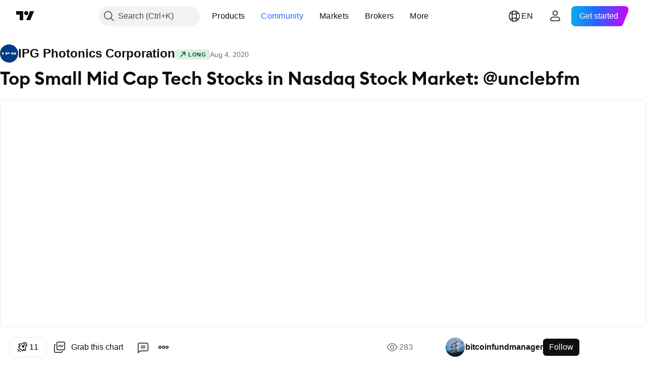

--- FILE ---
content_type: text/css; charset=utf-8
request_url: https://static.tradingview.com/static/bundles/81158.f499cfafbc0a791ec49e.css
body_size: 486
content:
.tv-load-more-button-xwSHx9_Q{bottom:50%;position:absolute;right:0;transform:translateY(50%);transition-duration:0s,1s;transition-property:visibility,opacity;-webkit-user-select:none;user-select:none}.tv-load-more-button-xwSHx9_Q.state-enabled-xwSHx9_Q,.tv-load-more-button-xwSHx9_Q.state-progress-xwSHx9_Q{opacity:1;visibility:visible}.tv-load-more-button-xwSHx9_Q.state-disabled-xwSHx9_Q,.tv-load-more-button-xwSHx9_Q.state-hidden-xwSHx9_Q{opacity:0;transition-delay:0s,.35s;transition-duration:.35s,0s;transition-property:opacity,visibility;visibility:hidden}.tv-load-more-button-xwSHx9_Q.state-disabled-xwSHx9_Q .wrapper-xwSHx9_Q,.tv-load-more-button-xwSHx9_Q.state-hidden-xwSHx9_Q .wrapper-xwSHx9_Q{background-color:var(--color-tv-blue-500)}.tv-load-more-button-xwSHx9_Q.state-progress-xwSHx9_Q .wrapper-xwSHx9_Q{background-color:var(--color-tv-blue-500);cursor:default;opacity:1}.tv-load-more-button-xwSHx9_Q.state-progress-xwSHx9_Q .wrapper-xwSHx9_Q svg{transform:scale(0)}@media (any-hover:hover){.tv-load-more-button-xwSHx9_Q.state-progress-xwSHx9_Q .wrapper-xwSHx9_Q:hover svg{fill:var(--color-tv-blue-500)}}.tv-load-more-button-xwSHx9_Q.state-progress-xwSHx9_Q .loading-wrapper-xwSHx9_Q{display:block}.tv-load-more-button-xwSHx9_Q .wrapper-xwSHx9_Q{background-color:var(--color-bg-primary);border-radius:50%;box-shadow:0 2px 4px 0 var(--color-other-shadow-primary-neutral-extra-heavy);cursor:pointer;display:inline-block;height:50px;margin-bottom:-50%;opacity:.9;position:relative;transition:opacity 175ms ease,background-color 175ms ease;width:50px}.tv-load-more-button-xwSHx9_Q .wrapper-xwSHx9_Q svg{fill:var(--color-tv-blue-500);transform:scale(1);transition:fill 175ms linear,transform .35s linear}@media (any-hover:hover){.tv-load-more-button-xwSHx9_Q .wrapper-xwSHx9_Q:hover{background-color:var(--color-tv-blue-500);opacity:1}}@media (any-hover:hover){.tv-load-more-button-xwSHx9_Q .wrapper-xwSHx9_Q:hover svg{fill:var(--color-white)}}.tv-load-more-button-xwSHx9_Q .loading-wrapper-xwSHx9_Q{display:none;height:36px;left:50%;position:absolute;top:50%;transform:translate(-50%,-50%);width:36px}.tv-load-more-button-xwSHx9_Q .big-circle-xwSHx9_Q,.tv-load-more-button-xwSHx9_Q .small-circle-xwSHx9_Q{animation:loadingCircle-xwSHx9_Q 2s linear 0s infinite normal;background-color:transparent;border:2px solid var(--color-white);border-radius:50%;box-sizing:border-box;height:100%;left:0;position:absolute;top:0;transform:scale(1);transform-origin:center center;width:100%}.tv-load-more-button-xwSHx9_Q .small-circle-xwSHx9_Q{animation-delay:-1s}@keyframes loadingCircle-xwSHx9_Q{0%{opacity:1;transform:scale(.05)}90%{opacity:.6;transform:scale(1)}to{opacity:0;transform:scale(1)}}

--- FILE ---
content_type: text/css; charset=utf-8
request_url: https://static.tradingview.com/static/bundles/52191.c59bb91fbf8318b7c87a.css
body_size: 2624
content:
.socials-xPv5HrIZ{column-gap:20px;display:grid;grid-template-columns:repeat(auto-fill,28px);list-style:none;row-gap:20px;width:100%}@supports not (container-type:inline-size){@media (min-width:768px){.socials-xPv5HrIZ{grid-template-columns:repeat(8,28px);justify-content:end}}}@container (min-width: 768px){.socials-xPv5HrIZ{grid-template-columns:repeat(8,28px);justify-content:end}}@supports not (container-type:inline-size){@media (min-width:1024px){.socials-xPv5HrIZ{grid-template-columns:repeat(auto-fill,28px);justify-content:start}}}@container (min-width: 1024px){.socials-xPv5HrIZ{grid-template-columns:repeat(auto-fill,28px);justify-content:start}}.socialsItem-xPv5HrIZ{margin:-6px;padding:6px}.footerLinks-YEcDt_jj{column-gap:16px;display:grid;grid-template-columns:repeat(2,1fr);margin-top:48px;position:relative;z-index:1}@supports not (container-type:inline-size){@media (min-width:768px){.footerLinks-YEcDt_jj{display:flex;justify-content:space-between;width:100%}}}@container (min-width: 768px){.footerLinks-YEcDt_jj{display:flex;justify-content:space-between;width:100%}}@supports not (container-type:inline-size){@media (min-width:1024px){.footerLinks-YEcDt_jj{margin-top:0}}}@container (min-width: 1024px){.footerLinks-YEcDt_jj{margin-top:0}}@supports not (container-type:inline-size){@media (min-width:1440px){.footerLinks-YEcDt_jj{padding-right:40px}}}@container (min-width: 1440px){.footerLinks-YEcDt_jj{padding-right:40px}}@supports not (container-type:inline-size){@media (min-width:1920px){.footerLinks-YEcDt_jj{padding-right:80px}}}@container (min-width: 1920px){.footerLinks-YEcDt_jj{padding-right:80px}}.footerLinksGroup-YEcDt_jj{gap:20px}.footerLinksColumn-YEcDt_jj,.footerLinksGroup-YEcDt_jj{display:flex;flex-direction:column}.footerLinksColumnTitle-YEcDt_jj{color:var(--color-cold-gray-550);font-family:-apple-system,BlinkMacSystemFont,Trebuchet MS,Roboto,Ubuntu,sans-serif;font-feature-settings:"tnum" on,"lnum" on;--ui-lib-typography-line-height:16px;line-height:var(--ui-lib-typography-line-height);--ui-lib-typography-font-size:12px;font-size:var(--ui-lib-typography-font-size);font-style:normal;font-weight:400;letter-spacing:.4px;text-transform:uppercase}.footerLinksColumnList-YEcDt_jj{display:flex;flex-direction:column;list-style:none;margin-top:8px;row-gap:4px}.footerLinksColumnListItem-YEcDt_jj{clear:left;float:left;font-family:-apple-system,BlinkMacSystemFont,Trebuchet MS,Roboto,Ubuntu,sans-serif;font-feature-settings:"tnum" on,"lnum" on;font-style:normal;margin:-1px -8px;padding:1px 8px;--ui-lib-typography-font-size:14px;font-size:var(--ui-lib-typography-font-size);font-weight:400;--ui-lib-typography-line-height:18px;color:var(--color-content-primary-neutral-bold);line-height:var(--ui-lib-typography-line-height);fill:var(--color-content-primary-neutral-bold);border-radius:4px}.footerLinksColumnListItem-YEcDt_jj:visited{color:var(--color-content-primary-neutral-bold);fill:var(--color-content-primary-neutral-bold)}@media (any-hover:hover){.footerLinksColumnListItem-YEcDt_jj:hover{color:var(--color-content-secondary-neutral-bold);fill:var(--color-content-secondary-neutral-bold)}}.footerLinksColumnListItem-YEcDt_jj:active{color:var(--color-content-secondary-neutral-bold);fill:var(--color-content-secondary-neutral-bold)}.footerLinksColumnListItem-YEcDt_jj:focus{outline:auto;outline-offset:2px}.footerLinksColumnListItem-YEcDt_jj:focus-visible{outline:auto;outline-offset:2px}.footerLinksColumnListItem-YEcDt_jj:focus:not(:focus-visible){outline:none}.footerLinksColumnListItem-YEcDt_jj{outline:none;overflow:visible;position:relative}.footerLinksColumnListItem-YEcDt_jj:focus{outline:none}.footerLinksColumnListItem-YEcDt_jj:focus-visible{outline:none}.footerLinksColumnListItem-YEcDt_jj:after{border-style:solid;border-width:2px;box-sizing:border-box;content:"";display:none;height:calc(100% + 8px);left:-4px;pointer-events:none;position:absolute;top:-4px;width:calc(100% + 8px);z-index:1}.footerLinksColumnListItem-YEcDt_jj:focus:after{display:block}.footerLinksColumnListItem-YEcDt_jj:focus-visible:after{display:block}.footerLinksColumnListItem-YEcDt_jj:focus:not(:focus-visible):after{display:none}.footerLinksColumnListItem-YEcDt_jj:after{border-color:var(--color-focus-outline-color-blue)}.footerLinksColumnListItem-YEcDt_jj:after{border-radius:6px}@media (any-hover:hover){.footerLinksColumnListItem-YEcDt_jj:hover{background-color:var(--color-container-fill-primary-neutral-extra-light)}}.footerLinksColumnListItem-YEcDt_jj:active{background-color:var(--color-container-fill-primary-neutral-light)}.footerLinksColumnListItem-YEcDt_jj.activePathname-YEcDt_jj{color:var(--color-link-primary-default)}.showMobile-YEcDt_jj{display:flex}@supports not (container-type:inline-size){@media (min-width:768px){.showMobile-YEcDt_jj{display:none}}}@container (min-width: 768px){.showMobile-YEcDt_jj{display:none}}.showTablet-YEcDt_jj{display:none}@supports not (container-type:inline-size){@media (min-width:768px){.showTablet-YEcDt_jj{display:flex}}}@container (min-width: 768px){.showTablet-YEcDt_jj{display:flex}}.root-uKAlzXxC{container-type:inline-size}.separator-uKAlzXxC{border:none;border-top:1px solid var(--color-divider);height:0;margin:0;width:100%}.container-uKAlzXxC{overflow-x:clip;position:relative;--adaptive-mf-container-padding:calc(var(--side-gap-mode-adaptive, 1)*20px + var(--side-gap-mode-fixed, 0)*20px);--adaptive-mf-container-max-width:2360px;padding-left:var(--adaptive-mf-container-padding);padding-right:var(--adaptive-mf-container-padding)}@media (min-width:1024px){.container-uKAlzXxC{--adaptive-mf-container-padding:calc(var(--side-gap-mode-adaptive, 1)*32px + var(--side-gap-mode-fixed, 0)*20px)}}@media (min-width:1440px){.container-uKAlzXxC{--adaptive-mf-container-padding:calc(var(--side-gap-mode-adaptive, 1)*40px + var(--side-gap-mode-fixed, 0)*20px)}}@media (min-width:1920px){.container-uKAlzXxC{--adaptive-mf-container-padding:calc(var(--side-gap-mode-adaptive, 1)*100px + var(--side-gap-mode-fixed, 0)*20px)}}@media (min-width:2560px){.container-uKAlzXxC{--adaptive-mf-container-padding:calc(var(--side-gap-mode-adaptive, 1)*(100vw - var(--adaptive-mf-container-max-width))/2 + var(--side-gap-mode-fixed, 0)*20px);margin-left:auto;margin-right:auto;max-width:var(--adaptive-mf-container-max-width)}}.content-uKAlzXxC{margin:0 auto;padding:32px 0;position:relative;z-index:2}@supports not (container-type:inline-size){@media (min-width:568px){.content-uKAlzXxC{padding-bottom:0}}}@container (min-width: 568px){.content-uKAlzXxC{padding-bottom:0}}@supports not (container-type:inline-size){@media (min-width:1024px){.content-uKAlzXxC{display:flex;gap:24px}}}@container (min-width: 1024px){.content-uKAlzXxC{display:flex;gap:24px}}@supports not (container-type:inline-size){@media (min-width:1280px){.content-uKAlzXxC{gap:40px}}}@container (min-width: 1280px){.content-uKAlzXxC{gap:40px}}@supports not (container-type:inline-size){@media (min-width:1440px){.content-uKAlzXxC{gap:80px;padding-top:48px}}}@container (min-width: 1440px){.content-uKAlzXxC{gap:80px;padding-top:48px}}@supports not (container-type:inline-size){@media (min-width:1920px){.content-uKAlzXxC{gap:120px}}}@container (min-width: 1920px){.content-uKAlzXxC{gap:120px}}.logoWrapper-uKAlzXxC{display:block;height:54px;outline:none;overflow:visible;position:relative;width:162px}.logoWrapper-uKAlzXxC:focus{outline:none}.logoWrapper-uKAlzXxC:focus-visible{outline:none}.logoWrapper-uKAlzXxC:after{border-style:solid;border-width:2px;box-sizing:border-box;content:"";display:none;height:calc(100% + 20px);left:-10px;pointer-events:none;position:absolute;top:-10px;width:calc(100% + 20px);z-index:1}.logoWrapper-uKAlzXxC:focus:after{display:block}.logoWrapper-uKAlzXxC:focus-visible:after{display:block}.logoWrapper-uKAlzXxC:focus:not(:focus-visible):after{display:none}.logoWrapper-uKAlzXxC:after{border-color:var(--color-focus-outline-color-blue)}.logoWrapper-uKAlzXxC:after{border-radius:10px}.logoWrapper-uKAlzXxC.logoExpert-uKAlzXxC{width:202px}.logoWrapper-uKAlzXxC.logoExpert-uKAlzXxC .logo-uKAlzXxC{-webkit-mask-image:url(tradingview-with-text-logo-pro.a264d0e4813360aa17e1.svg);mask-image:url(tradingview-with-text-logo-pro.a264d0e4813360aa17e1.svg)}.logo-uKAlzXxC{background-color:var(--color-content-primary-neutral-bold);-webkit-mask:url(tradingview-with-text-logo.6e2e37594ee4de0b1c9c.svg) center;mask:url(tradingview-with-text-logo.6e2e37594ee4de0b1c9c.svg) center;-webkit-mask-repeat:no-repeat;mask-repeat:no-repeat;-webkit-mask-size:cover;mask-size:cover}.logo-uKAlzXxC,.logoIcon-uKAlzXxC{display:block;height:100%;width:100%}.logoIcon-uKAlzXxC svg{color:var(--color-content-primary-neutral-bold)}.logoSocials-uKAlzXxC{display:grid;gap:22px}@supports not (container-type:inline-size){@media (min-width:768px){.logoSocials-uKAlzXxC{grid-template-columns:repeat(2,1fr);margin-right:6px}}}@container (min-width: 768px){.logoSocials-uKAlzXxC{grid-template-columns:repeat(2,1fr);margin-right:6px}}@supports not (container-type:inline-size){@media (min-width:1024px){.logoSocials-uKAlzXxC{grid-template-columns:auto;margin-right:0;width:226px}}}@container (min-width: 1024px){.logoSocials-uKAlzXxC{grid-template-columns:auto;margin-right:0;width:226px}}.copyrightContainer-uKAlzXxC{margin-top:22px}.copyrightContainer-uKAlzXxC .languageButton-uKAlzXxC{margin-left:-12px}.copyright-uKAlzXxC{color:var(--color-content-primary-neutral);display:flex;flex-direction:column;font-family:-apple-system,BlinkMacSystemFont,Trebuchet MS,Roboto,Ubuntu,sans-serif;font-feature-settings:"tnum" on,"lnum" on;font-style:normal;gap:12px;margin-top:24px;width:100%;--ui-lib-typography-font-size:12px;font-size:var(--ui-lib-typography-font-size);font-weight:400;--ui-lib-typography-line-height:16px;line-height:var(--ui-lib-typography-line-height)}@supports not (container-type:inline-size){@media (min-width:1024px){.copyright-uKAlzXxC{width:226px}}}@container (min-width: 1024px){.copyright-uKAlzXxC{width:226px}}@supports not (container-type:inline-size){@media (min-width:1280px){.copyright-uKAlzXxC{width:310px}}}@container (min-width: 1280px){.copyright-uKAlzXxC{width:310px}}.textLink-uKAlzXxC{color:var(--color-link-primary-default);fill:var(--color-link-primary-default)}.textLink-uKAlzXxC:visited{color:var(--color-link-primary-default);fill:var(--color-link-primary-default)}@media (any-hover:hover){.textLink-uKAlzXxC:hover{color:var(--color-link-primary-hover);fill:var(--color-link-primary-hover)}}.textLink-uKAlzXxC:active{color:var(--color-link-primary-active);fill:var(--color-link-primary-active)}.textLink-uKAlzXxC:focus{outline:auto;outline-offset:2px}.textLink-uKAlzXxC:focus-visible{outline:auto;outline-offset:2px}.textLink-uKAlzXxC:focus:not(:focus-visible){outline:none}@media (any-hover:hover){.textLink-uKAlzXxC:hover{text-decoration:underline}}.backgroundImage-uKAlzXxC{display:none}html.theme-dark .backgroundImage-uKAlzXxC{background-image:url(rocket-flight-phone.bdf6b29f4731a583bc5b.jpg);background-position:50%;background-repeat:no-repeat;background-size:100%;bottom:0;display:block;height:510px;left:-239px;opacity:40%;pointer-events:none;position:absolute;width:700px;z-index:0}html.theme-dark .backgroundImage-uKAlzXxC:after,html.theme-dark .backgroundImage-uKAlzXxC:before{content:"";pointer-events:none;position:absolute;z-index:1}html.theme-dark .backgroundImage-uKAlzXxC:before{background:linear-gradient(0deg,#000,transparent 100px),linear-gradient(90deg,#000,transparent);background-position:0 100%,0 0;background-repeat:no-repeat;background-size:100% 100px,140px 100%;height:100%;left:0;top:0;width:100%}html.theme-dark .backgroundImage-uKAlzXxC:after{background:linear-gradient(180deg,#000,transparent 140px),linear-gradient(90deg,transparent,#000);background-position:0 0,100% 0;background-repeat:no-repeat;background-size:100% 140px,80px 100%;height:100%;left:0;top:0;width:100%}@supports not (container-type:inline-size){@media (min-width:568px){html.theme-dark .backgroundImage-uKAlzXxC{bottom:10px;left:-151px;opacity:100%}}}@container (min-width: 568px){html.theme-dark .backgroundImage-uKAlzXxC{bottom:10px;left:-151px;opacity:100%}}@supports not (container-type:inline-size){@media (min-width:768px){html.theme-dark .backgroundImage-uKAlzXxC{bottom:30px;left:auto;right:-160px}}}@container (min-width: 768px){html.theme-dark .backgroundImage-uKAlzXxC{bottom:30px;left:auto;right:-160px}}@supports not (container-type:inline-size){@media (min-width:1024px){html.theme-dark .backgroundImage-uKAlzXxC{bottom:50px}}}@container (min-width: 1024px){html.theme-dark .backgroundImage-uKAlzXxC{bottom:50px}}@supports not (container-type:inline-size){@media (min-width:1280px){html.theme-dark .backgroundImage-uKAlzXxC{bottom:70px;right:-50px}}}@container (min-width: 1280px){html.theme-dark .backgroundImage-uKAlzXxC{bottom:70px;right:-50px}}@supports not (container-type:inline-size){@media (min-width:1440px){html.theme-dark .backgroundImage-uKAlzXxC{background-image:url(rocket-flight-desktop.a35fd4b04715b0db637e.jpg);bottom:80px;height:715px;right:-130px;width:980px}}}@container (min-width: 1440px){html.theme-dark .backgroundImage-uKAlzXxC{background-image:url(rocket-flight-desktop.a35fd4b04715b0db637e.jpg);bottom:80px;height:715px;right:-130px;width:980px}}@supports not (container-type:inline-size){@media (min-width:1920px){html.theme-dark .backgroundImage-uKAlzXxC{bottom:120px;right:-30px}}}@container (min-width: 1920px){html.theme-dark .backgroundImage-uKAlzXxC{bottom:120px;right:-30px}}@media (min-width:2560px){html.theme-dark .backgroundImage-uKAlzXxC{bottom:160px;right:calc(var(--adaptive-mf-container-padding) - 105px)}}.lookFirstContainer-uKAlzXxC{display:none;--negative-margin:20px}@supports not (container-type:inline-size){@media (min-width:568px){.lookFirstContainer-uKAlzXxC{display:block;margin-top:16px;margin-inline:calc(var(--negative-margin)*-1);overflow:hidden;padding-bottom:calc(7.13172% + var(--negative-margin)*2/14.02186);position:relative;view-timeline:--footer-lookfirstanimation block 100% 0;z-index:2}}}@container (min-width: 568px){.lookFirstContainer-uKAlzXxC{display:block;margin-top:16px;margin-inline:calc(var(--negative-margin)*-1);overflow:hidden;padding-bottom:calc(7.13172% + var(--negative-margin)*2/14.02186);position:relative;view-timeline:--footer-lookfirstanimation block 100% 0;z-index:2}}@supports not (container-type:inline-size){@media (min-width:768px){.lookFirstContainer-uKAlzXxC{margin-top:24px}}}@container (min-width: 768px){.lookFirstContainer-uKAlzXxC{margin-top:24px}}@media (min-width:1024px){.lookFirstContainer-uKAlzXxC{--negative-margin:32px}}@media (min-width:1440px){.lookFirstContainer-uKAlzXxC{--negative-margin:40px}}@supports not (container-type:inline-size){@media (min-width:1440px){.lookFirstContainer-uKAlzXxC{margin-top:32px}}}@container (min-width: 1440px){.lookFirstContainer-uKAlzXxC{margin-top:32px}}@media (min-width:1920px){.lookFirstContainer-uKAlzXxC{--negative-margin:100px}}.lookFirstImg-uKAlzXxC{height:100%;inset:0;position:absolute;transform-origin:top;width:100%}@supports (animation-timeline:--footer-lookfirstanimation){.lookFirstImg-uKAlzXxC{animation:lookFirstAnimation-uKAlzXxC 1ms linear;animation-timeline:--footer-lookfirstanimation}}.darkImg-uKAlzXxC{display:none}.lightImg-uKAlzXxC,html.theme-dark .darkImg-uKAlzXxC{display:block}html.theme-dark .lightImg-uKAlzXxC{display:none}@keyframes lookFirstAnimation-uKAlzXxC{0%{opacity:0;transform:scaleY(0)}20%{opacity:0}to{opacity:1;transform:scaleY(1)}}.pepeContainer-uKAlzXxC{display:none;visibility:hidden}@supports not (container-type:inline-size){@media (min-width:1280px){.pepeContainer-uKAlzXxC{bottom:0;height:60%;isolation:isolate;left:50%;position:absolute;transform:translate(-45%,100%)}}}@container (min-width: 1280px){.pepeContainer-uKAlzXxC{bottom:0;height:60%;isolation:isolate;left:50%;position:absolute;transform:translate(-45%,100%)}}@supports not (container-type:inline-size){@media (min-width:1280px){.animatePepe-uKAlzXxC{animation:pepe-fly-uKAlzXxC 5s ease-in-out;animation-delay:10s;display:block}}}@container (min-width: 1280px){.animatePepe-uKAlzXxC{animation:pepe-fly-uKAlzXxC 5s ease-in-out;animation-delay:10s;display:block}}.iconPepe-uKAlzXxC{display:inline-block}.iconPepe-uKAlzXxC,.iconPepe-uKAlzXxC svg{height:100%;width:100%}@keyframes pepe-fly-uKAlzXxC{0%{transform:translate(-45%,100%);visibility:visible}20%{transform:translate(-45%,-50%)}35%{transform:translate(-45%,calc(-50% + 10px))}50%{transform:translate(-45%,calc(-50% - 10px))}65%{transform:translate(-45%,-50%)}80%{transform:translate(-45%,calc(-50% - 10px))}to{transform:translate(-45%,100%)}}.pepeLauncher-uKAlzXxC{bottom:0;height:1px;left:0;position:absolute;width:100%}

--- FILE ---
content_type: text/css; charset=utf-8
request_url: https://static.tradingview.com/static/bundles/95138.df517de208b59f042c3b.css
body_size: 170
content:
.menuWrap-Kq3ruQo8{background-color:var(--tv-color-popup-background,var(--color-popup-background));border-radius:6px;box-shadow:0 2px 4px var(--color-shadow-primary-neutral-extra-heavy);box-sizing:border-box;text-align:left;-webkit-user-select:none;user-select:none;z-index:100}.menuWrap-Kq3ruQo8.isMeasuring-Kq3ruQo8{opacity:0;pointer-events:none;position:fixed;visibility:hidden}.menuWrap-Kq3ruQo8:focus{outline:none}.scrollWrap-Kq3ruQo8{height:100%;overflow-x:hidden;overflow-y:auto}.scrollWrap-Kq3ruQo8.momentumBased-Kq3ruQo8{-webkit-overflow-scrolling:touch}.scrollWrap-Kq3ruQo8::-webkit-scrollbar{height:5px;width:5px}.scrollWrap-Kq3ruQo8::-webkit-scrollbar-thumb{background-clip:content-box;background-color:var(--tv-color-scrollbar-thumb-background,var(--color-scroll-bg));border:1px solid transparent;border-radius:3px}.scrollWrap-Kq3ruQo8::-webkit-scrollbar-track{background-color:transparent;border-radius:3px}.scrollWrap-Kq3ruQo8::-webkit-scrollbar-corner{display:none}.menuBox-Kq3ruQo8{padding:6px 0}.isHidden-Kq3ruQo8{display:none}

--- FILE ---
content_type: text/css; charset=utf-8
request_url: https://static.tradingview.com/static/bundles/17233.0655ac40c6882bf9e438.css
body_size: 872
content:
.floatingArrow-jVDcD0fm{color:var(--ui-lib-tooltip-background-color,var(--color-cold-gray-750));display:block;pointer-events:none}.floatingArrow-jVDcD0fm[data-tooltip-inside-positioner]{position:fixed}.floatingArrow-jVDcD0fm[data-tooltip-inside-positioner].top-jVDcD0fm{left:clamp(8px,calc(var(--ui-lib-positioner-anchor-left) + var(--ui-lib-positioner-anchor-width)/2 - 8px),calc(100vw - 24px));top:calc(var(--ui-lib-positioner-anchor-top) - 8px);transform:rotate(180deg)}.floatingArrow-jVDcD0fm[data-tooltip-inside-positioner].top-left-jVDcD0fm{left:calc(var(--ui-lib-positioner-anchor-left) + 8px);top:calc(var(--ui-lib-positioner-anchor-top) - 8px);transform:rotate(180deg)}.floatingArrow-jVDcD0fm[data-tooltip-inside-positioner].top-right-jVDcD0fm{left:calc(var(--ui-lib-positioner-anchor-left) + var(--ui-lib-positioner-anchor-width) - 24px);top:calc(var(--ui-lib-positioner-anchor-top) - 8px);transform:rotate(180deg)}.floatingArrow-jVDcD0fm[data-tooltip-inside-positioner].bottom-jVDcD0fm svg,.floatingArrow-jVDcD0fm[data-tooltip-inside-positioner].bottom-left-jVDcD0fm svg,.floatingArrow-jVDcD0fm[data-tooltip-inside-positioner].bottom-right-jVDcD0fm svg{content:"";display:block}.floatingArrow-jVDcD0fm[data-tooltip-inside-positioner].bottom-jVDcD0fm{left:clamp(8px,calc(var(--ui-lib-positioner-anchor-left) + var(--ui-lib-positioner-anchor-width)/2 - 8px),calc(100vw - 24px));top:calc(var(--ui-lib-positioner-anchor-top) + var(--ui-lib-positioner-anchor-height))}.floatingArrow-jVDcD0fm[data-tooltip-inside-positioner].bottom-left-jVDcD0fm{left:calc(var(--ui-lib-positioner-anchor-left) + 8px);top:calc(var(--ui-lib-positioner-anchor-top) + var(--ui-lib-positioner-anchor-height))}.floatingArrow-jVDcD0fm[data-tooltip-inside-positioner].bottom-right-jVDcD0fm{left:calc(var(--ui-lib-positioner-anchor-left) + var(--ui-lib-positioner-anchor-width) - 24px);top:calc(var(--ui-lib-positioner-anchor-top) + var(--ui-lib-positioner-anchor-height))}.floatingArrow-jVDcD0fm[data-tooltip-inside-positioner].right-jVDcD0fm{left:calc(var(--ui-lib-positioner-anchor-left) + var(--ui-lib-positioner-anchor-width));top:calc(var(--ui-lib-positioner-anchor-top) + var(--ui-lib-positioner-anchor-height)/2 - 8px);transform:rotate(-90deg) translate(50%,-100%);transform-origin:right}.floatingArrow-jVDcD0fm[data-tooltip-inside-positioner].right-top-jVDcD0fm{left:calc(var(--ui-lib-positioner-anchor-left) + var(--ui-lib-positioner-anchor-width));top:calc(var(--ui-lib-positioner-anchor-top) + 8px);transform:rotate(-90deg) translate(50%,-100%);transform-origin:right}.floatingArrow-jVDcD0fm[data-tooltip-inside-positioner].right-bottom-jVDcD0fm{left:calc(var(--ui-lib-positioner-anchor-left) + var(--ui-lib-positioner-anchor-width));top:calc(var(--ui-lib-positioner-anchor-top) + var(--ui-lib-positioner-anchor-height) - 24px);transform:rotate(-90deg) translate(50%,-100%);transform-origin:right}.floatingArrow-jVDcD0fm[data-tooltip-inside-positioner].isSafari-jVDcD0fm.right-bottom-jVDcD0fm,.floatingArrow-jVDcD0fm[data-tooltip-inside-positioner].isSafari-jVDcD0fm.right-jVDcD0fm,.floatingArrow-jVDcD0fm[data-tooltip-inside-positioner].isSafari-jVDcD0fm.right-top-jVDcD0fm{transform:rotate(-90deg) translate(50%,-90%)}.floatingArrow-jVDcD0fm[data-tooltip-inside-positioner].left-jVDcD0fm{left:var(--ui-lib-positioner-anchor-left);top:calc(var(--ui-lib-positioner-anchor-top) + var(--ui-lib-positioner-anchor-height)/2 - 8px);transform:rotate(-270deg) translate(-50%);transform-origin:left}.floatingArrow-jVDcD0fm[data-tooltip-inside-positioner].left-top-jVDcD0fm{left:var(--ui-lib-positioner-anchor-left);top:calc(var(--ui-lib-positioner-anchor-top) + 8px);transform:rotate(-270deg) translate(-50%);transform-origin:left}.floatingArrow-jVDcD0fm[data-tooltip-inside-positioner].left-bottom-jVDcD0fm{left:var(--ui-lib-positioner-anchor-left);top:calc(var(--ui-lib-positioner-anchor-top) + var(--ui-lib-positioner-anchor-height) - 24px);transform:rotate(-270deg) translate(-50%);transform-origin:left}.floatingArrow-jVDcD0fm:not([data-tooltip-inside-positioner]){height:6px;position:absolute;width:16px}.floatingArrow-jVDcD0fm:not([data-tooltip-inside-positioner]) svg{content:"";display:block;transform:translateY(2px)}.floatingArrow-jVDcD0fm:not([data-tooltip-inside-positioner]).bottom-jVDcD0fm{bottom:100%;left:calc(50% - 8px)}.floatingArrow-jVDcD0fm:not([data-tooltip-inside-positioner]).bottom-left-jVDcD0fm{bottom:100%;left:8px}.floatingArrow-jVDcD0fm:not([data-tooltip-inside-positioner]).bottom-right-jVDcD0fm{bottom:100%;right:8px}.floatingArrow-jVDcD0fm:not([data-tooltip-inside-positioner]).top-jVDcD0fm{left:calc(50% - 8px);top:100%;transform:rotate(180deg)}.floatingArrow-jVDcD0fm:not([data-tooltip-inside-positioner]).top-left-jVDcD0fm{left:8px;top:100%;transform:rotate(180deg)}.floatingArrow-jVDcD0fm:not([data-tooltip-inside-positioner]).top-right-jVDcD0fm{right:8px;top:100%;transform:rotate(180deg)}.floatingArrow-jVDcD0fm:not([data-tooltip-inside-positioner]).right-jVDcD0fm{left:calc(100% - 17px);top:calc(50% - 3px);transform:rotate(90deg) translate(50%,-50%);transform-origin:right}.floatingArrow-jVDcD0fm:not([data-tooltip-inside-positioner]).right-top-jVDcD0fm{left:calc(100% - 17px);top:12px;transform:rotate(90deg) translate(50%,-50%);transform-origin:right}.floatingArrow-jVDcD0fm:not([data-tooltip-inside-positioner]).right-bottom-jVDcD0fm{bottom:12px;left:calc(100% - 17px);transform:rotate(90deg) translate(50%,-50%);transform-origin:right}.floatingArrow-jVDcD0fm:not([data-tooltip-inside-positioner]).left-jVDcD0fm{left:1px;top:calc(50% - 3px);transform:rotate(-90deg) translate(-50%,-50%);transform-origin:left}.floatingArrow-jVDcD0fm:not([data-tooltip-inside-positioner]).left-top-jVDcD0fm{left:1px;top:12px;transform:rotate(-90deg) translate(-50%,-50%);transform-origin:left}.floatingArrow-jVDcD0fm:not([data-tooltip-inside-positioner]).left-bottom-jVDcD0fm{bottom:12px;left:1px;transform:rotate(-90deg) translate(-50%,-50%);transform-origin:left}.endSlotWrapper-zN6s8BtT.endSlotRtl-zN6s8BtT{padding-left:0}.endSlotWrapper-zN6s8BtT{align-items:center;color:var(--color-cold-gray-300);display:flex;padding-left:8px}.divider-zN6s8BtT{--ui-lib-divider-color:var(--color-cold-gray-600)}.contentRtl-zN6s8BtT,.endSlotRtl-zN6s8BtT{align-items:center;display:flex;flex-direction:row-reverse}.endSlotRtl-zN6s8BtT{padding-right:8px}.endSlotContent-zN6s8BtT{padding-left:8px}.endSlotContentRtl-zN6s8BtT{padding-right:8px}.endSlotContent-zN6s8BtT.endSlotContentRtl-zN6s8BtT{padding-left:0}.tooltipBaseWrapper-zN6s8BtT{display:block;position:relative;transition:opacity .15s linear;white-space:normal}.transparent-zN6s8BtT{opacity:0}.opaque-zN6s8BtT{opacity:1}.disableInteractive-zN6s8BtT{pointer-events:none}.tooltipBase-zN6s8BtT{background-color:var(--ui-lib-tooltip-background-color,var(--color-cold-gray-750));border-radius:var(--ui-lib-tooltip-border-radius,4px);color:var(--color-white);font-family:-apple-system,BlinkMacSystemFont,Trebuchet MS,Roboto,Ubuntu,sans-serif;font-feature-settings:"tnum" on,"lnum" on;font-style:normal;padding:6px 8px;--ui-lib-typography-font-size:13px;font-size:var(--ui-lib-typography-font-size);font-weight:400;--ui-lib-typography-line-height:18px;line-height:var(--ui-lib-typography-line-height);width:max-content}.contentWrapper-zN6s8BtT{display:flex}.content-zN6s8BtT{box-sizing:border-box;max-width:384px}

--- FILE ---
content_type: text/css; charset=utf-8
request_url: https://static.tradingview.com/static/bundles/52870.232f6bdfc8d5c0245806.css
body_size: -80
content:
.wrapper-qs1EOhiv{align-items:center;display:flex;height:28px;justify-content:center;width:28px}.iconUrl-qs1EOhiv{border-radius:100%;display:flex;overflow:hidden}.small-qs1EOhiv{height:18px;width:18px}.big-qs1EOhiv{height:24px;width:24px}

--- FILE ---
content_type: text/css; charset=utf-8
request_url: https://static.tradingview.com/static/bundles/99041.8ac06c6d6672271c5f68.css
body_size: -115
content:
.wrap-ZZBnHzkX{align-items:center;box-sizing:border-box;display:flex;height:28px;justify-content:center;padding-right:2px;width:28px}

--- FILE ---
content_type: text/css; charset=utf-8
request_url: https://static.tradingview.com/static/bundles/20699.455c0a58d3762d16e782.css
body_size: -33
content:
.link-JBjT4GL4{color:var(--color-link-primary-default);fill:var(--color-link-primary-default)}.link-JBjT4GL4:visited{color:var(--color-link-primary-default);fill:var(--color-link-primary-default)}@media (any-hover:hover){.link-JBjT4GL4:hover{color:var(--color-link-primary-hover);fill:var(--color-link-primary-hover)}}.link-JBjT4GL4:active{color:var(--color-link-primary-active);fill:var(--color-link-primary-active)}.link-JBjT4GL4:focus{outline:auto;outline-offset:2px}.link-JBjT4GL4:focus-visible{outline:auto;outline-offset:2px}.link-JBjT4GL4:focus:not(:focus-visible){outline:none}

--- FILE ---
content_type: text/css; charset=utf-8
request_url: https://static.tradingview.com/static/bundles/86634.f7d16c2e8bbca89e1d2b.css
body_size: -31
content:
.root-qtLR3OzY{color:var(--color-link-primary-default);fill:var(--color-link-primary-default)}.root-qtLR3OzY:visited{color:var(--color-link-primary-default);fill:var(--color-link-primary-default)}@media (any-hover:hover){.root-qtLR3OzY:hover{color:var(--color-link-primary-hover);fill:var(--color-link-primary-hover)}}.root-qtLR3OzY:active{color:var(--color-link-primary-active);fill:var(--color-link-primary-active)}.root-qtLR3OzY:focus{outline:auto;outline-offset:2px}.root-qtLR3OzY:focus-visible{outline:auto;outline-offset:2px}.root-qtLR3OzY:focus:not(:focus-visible){outline:none}

--- FILE ---
content_type: application/javascript; charset=utf-8
request_url: https://static.tradingview.com/static/bundles/40342.a75734f674ec59c25202.js
body_size: 14838
content:
"use strict";(self.webpackChunktradingview=self.webpackChunktradingview||[]).push([[40342],{484400:(e,o,l)=>{l.d(o,{DEFAULT_THEME:()=>r});const r="light"},873039:(e,o,l)=>{l.d(o,{themes:()=>a});var r=l(61499),t=l(444372)
;const i=JSON.parse('{"color-header-bg":"color-black","color-body-bg":"color-black","color-body-secondary-bg":"color-cold-gray-900","color-bg-primary":"color-cold-gray-850","color-bg-primary-hover":"color-cold-gray-800","color-bg-secondary":"color-cold-gray-900","color-bg-highlight":"color-cold-gray-900","color-bg-scroll-buttons":"color-cold-gray-800","color-legacy-bg-scroll-buttons":"color-cold-gray-550","color-legacy-bg-widget":"color-cold-gray-900","color-text-primary":"color-cold-gray-200","color-text-secondary":"color-cold-gray-450","color-text-tertiary":"color-cold-gray-400","color-text-disabled":"color-cold-gray-650","color-accent-content":"color-white","color-divider":"color-cold-gray-700","color-divider-hover":"color-cold-gray-800","color-divider-secondary":"color-cold-gray-800","color-box-shadow":"color-cold-gray-900","color-active-hover-text":"color-cold-gray-200","color-alert-text":"color-cold-gray-200","color-border":"color-cold-gray-750","color-border-chat-fields":"color-cold-gray-750","color-border-hover":"color-cold-gray-650","color-border-table":"color-cold-gray-800","color-brand":"color-tv-blue-500","color-brand-hover":"color-tv-blue-600","color-brand-active":"color-tv-blue-700","color-button-hover-bg":"color-cold-gray-850","color-chart-page-bg":"color-cold-gray-800","color-common-tooltip-bg":"color-cold-gray-750","color-danger":"color-ripe-red-600","color-danger-hover":"color-ripe-red-500","color-danger-active":"color-ripe-red-400","color-depthrenderer-fill-style":"color-cold-gray-150","color-depthrenderer-stroke-style":"color-cold-gray-650","color-disabled-border-and-color":"color-cold-gray-800","color-disabled-input":"color-cold-gray-750","color-empty-container-message":"color-cold-gray-450","color-halal":"color-iguana-green-400","color-continuous":"color-cold-gray-500","color-highlight-new":"color-tv-blue-a800","color-icons":"color-cold-gray-450","color-input-bg":"color-cold-gray-800","color-input-textarea-readonly":"color-cold-gray-650","color-input-placeholder-text":"color-cold-gray-700","color-input-publish-bg":"color-cold-gray-900","color-item-active-blue":"color-tv-blue-a900","color-item-hover-active-bg":"color-cold-gray-800","color-item-hover-bg":"color-cold-gray-800","color-item-hover-blue":"color-tv-blue-a800","color-item-selected-blue":"color-tv-blue-a800","color-item-active-text":"color-cold-gray-200","color-item-active-bg":"color-tv-blue-500","color-link":"color-tv-blue-500","color-link-hover":"color-tv-blue-600","color-link-active":"color-tv-blue-700","color-list-item":"color-cold-gray-450","color-list-nth-child-bg":"color-cold-gray-850","color-news-highlight":"color-cold-gray-800","color-pane-bg":"color-cold-gray-900","color-pane-secondary-bg":"color-cold-gray-850","color-placeholder":"color-cold-gray-650","color-popup-menu-item-hover-bg":"color-cold-gray-800","color-popup-menu-separator":"color-cold-gray-700","color-primary-symbol":"color-sky-blue-500","color-row-hover-active-bg":"color-cold-gray-800","color-sb-scrollbar-body-bg":"color-cold-gray-650","color-screener-description":"color-cold-gray-200","color-section-separator-border":"color-cold-gray-750","color-search-button-hover":"color-cold-gray-700","color-separator-table-chat":"color-cold-gray-750","color-success":"color-minty-green-700","color-success-hover":"color-minty-green-600","color-success-active":"color-minty-green-500","color-tag-active-bg":"color-cold-gray-750","color-tag-hover-bg":"color-cold-gray-800","color-text-regular":"color-cold-gray-200","color-toolbar-button-text":"color-cold-gray-200","color-toolbar-button-text-hover":"color-cold-gray-200","color-toolbar-button-text-active":"color-tv-blue-500","color-toolbar-button-text-active-hover":"color-tv-blue-600","color-toolbar-button-background-hover":"color-cold-gray-800","color-toolbar-button-background-secondary-hover":"color-cold-gray-750","color-toolbar-button-background-active":"color-tv-blue-a900","color-toolbar-button-background-active-hover":"color-tv-blue-a800","color-toolbar-toggle-button-background-active":"color-tv-blue-500","color-toolbar-toggle-button-background-active-hover":"color-tv-blue-600","color-toolbar-toggle-button-icon":"color-cold-gray-650","color-toolbar-interactive-element-text-normal":"color-cold-gray-200","color-toolbar-opened-element-bg":"color-cold-gray-800","color-toolbar-divider-background":"color-cold-gray-700","color-popup-background":"color-cold-gray-850","color-popup-element-text":"color-cold-gray-200","color-popup-element-text-hover":"color-cold-gray-250","color-popup-element-background-hover":"color-cold-gray-800","color-popup-element-secondary-text":"color-cold-gray-500","color-popup-element-hint-text":"color-cold-gray-600","color-popup-element-text-active":"color-cold-gray-200","color-popup-element-background-active":"color-tv-blue-500","color-popup-element-toolbox-text":"color-cold-gray-500","color-popup-element-toolbox-text-hover":"color-cold-gray-200","color-popup-element-toolbox-text-active-hover":"color-tv-blue-200","color-popup-element-toolbox-background-hover":"color-cold-gray-750","color-popup-element-toolbox-background-active-hover":"color-tv-blue-700","color-tooltip-bg":"color-cold-gray-750","color-tv-button-checked":"color-cold-gray-450","color-tv-dialog-caption":"color-cold-gray-50","color-tv-dropdown-item-hover-bg":"color-cold-gray-800","color-underlined-text":"color-cold-gray-450","color-widget-pages-bg":"color-cold-gray-900","color-warning":"color-tan-orange-700","color-forex-icon":"color-white","color-list-item-active-bg":"color-tv-blue-500","color-list-item-hover-bg":"color-cold-gray-800","color-list-item-text":"color-cold-gray-200","color-price-axis-label-back":"color-cold-gray-800","color-price-axis-label-text":"color-cold-gray-500","color-price-axis-gear":"color-cold-gray-200","color-price-axis-gear-hover":"color-cold-gray-400","color-price-axis-highlight":"color-cold-gray-800","color-bid":"color-tv-blue-500","color-scroll-bg":"color-cold-gray-750","color-scroll-border":"color-cold-gray-850","color-widget-border":"color-cold-gray-800","color-scroll-buttons-arrow":"color-white","color-control-intent-default":"color-cold-gray-650","color-control-intent-success":"color-minty-green-500","color-control-intent-primary":"color-tv-blue-500","color-control-intent-warning":"color-tan-orange-500","color-control-intent-danger":"color-ripe-red-500","color-growing":"color-minty-green-500","color-falling":"color-ripe-red-500","color-goto-label-background":"color-cold-gray-650","color-pre-market":"color-tan-orange-600","color-pre-market-bg":"color-tan-orange-400","color-post-market":"color-tv-blue-500","color-post-market-bg":"color-tv-blue-400","color-market-open":"color-minty-green-500","color-market-open-bg":"color-minty-green-400","color-market-closed":"color-cold-gray-400","color-market-holiday":"color-cold-gray-400","color-market-expired":"color-ripe-red-500","color-invalid-symbol":"color-ripe-red-400","color-invalid-symbol-hover":"color-ripe-red-500","color-delisted-symbol":"color-ripe-red-600","color-delisted-symbol-hover":"color-ripe-red-800","color-replay-mode":"color-tv-blue-500","color-replay-mode-point-select":"color-cold-gray-250","color-replay-mode-icon":"color-tv-blue-50","color-replay-mode-hover":"color-tv-blue-600","color-notaccurate-mode":"color-berry-pink-600","color-delay-mode":"color-tan-orange-700","color-delay-mode-bg":"color-tan-orange-400","color-eod-mode":"color-grapes-purple-700","color-eod-mode-bg":"color-grapes-purple-400","color-data-problem":"color-ripe-red-600","color-data-problem-bg":"color-ripe-red-400","color-data-problem-hover":"color-ripe-red-500","color-list-item-bg-highlighted":"color-tv-blue-a900","color-list-item-bg-selected":"color-tv-blue-a800","color-list-item-bg-highlighted-hover":"color-tv-blue-a800","color-list-item-bg-selected-hover":"color-tv-blue-a700","color-screener-header-bg":"color-cold-gray-850","color-screener-header-bg-hover":"color-cold-gray-800","color-overlay":"color-cold-gray-950","color-boost-button-content-selected":"color-tv-blue-100","color-boost-button-content-hover":"color-white","color-boost-button-bg-hover":"color-cold-gray-750","color-boost-button-border-hover":"color-cold-gray-750","color-boost-button-border-default":"color-cold-gray-700","color-x-twitter-content":"color-white","color-card-border":"color-cold-gray-700","color-card-border-hover":"color-cold-gray-600","color-background-special-primary":"color-black","color-stroke-special-primary":"color-cold-gray-800","color-selection-bg":"color-tv-blue-a700","color-default-gray":"color-cold-gray-450","color-featured-broker-badge-bg":"color-white","color-featured-broker-badge-bg-hover":"color-cold-gray-100","color-featured-broker-badge-text":"color-cold-gray-900"}')
;var n=l(790188);const a={[r.StdTheme.Light]:{name:r.StdTheme.Light,label:()=>t.t(null,{context:"colorThemeName"},l(696870)),order:2,getThemedColor:e=>(0,n.getHexColorByName)(e)},[r.StdTheme.Dark]:{name:r.StdTheme.Dark,label:()=>t.t(null,{context:"colorThemeName"},l(185119)),order:1,getThemedColor:e=>{const o=i[e]||e;return(0,n.getHexColorByName)(o)}}}},981182:(e,o,l)=>{l.r(o),l.d(o,{LINESTYLE_DASHED:()=>i,LINESTYLE_DOTTED:()=>t,LINESTYLE_LARGE_DASHED:()=>n,LINESTYLE_SMALL_DASHED:()=>c,LINESTYLE_SOLID:()=>r,LINESTYLE_SPARSE_DOTTED:()=>a});const r=0,t=1,i=2,n=3,a=4,c=5},171885:(e,o,l)=>{l.d(o,{axisLabelBackgroundColor:()=>t});var r=l(790188);const t={common:r.colorsPalette["color-tv-blue-500"],active:r.colorsPalette["color-tv-blue-800"]}},453287:(e,o,l)=>{var{clone:r,merge:t}=l(536794),i=l(445284).PlDisplay;const{generateColor:n}=l(650369),{getStdChartTheme:a}=l(703227),{DEFAULT_THEME:c}=l(308721),s=l(553407).colors;var d=l(445284).TradedGroupHorizontalAlignment,u=l(503447),g=l(626295).LineToolPitchforkStyle,h=l(430991).LineToolBarsPatternMode,v=l(140831),b=v.LineStudyPlotStyle,p=v.STUDYPLOTDISPLAYTARGET,y=l(124747),w=l(432891).PriceAxisLastValueMode,f=l(464125).MagnetMode,S=l(439949).LineEnd,L=l(487122).ColorType;const C=l(859742).DEFAULT_LINE_TOOL_LINE_WIDTH;var m=l(235737).StatsPosition,P=l(174915).sessionsPreferencesDefault,B=l(171885).axisLabelBackgroundColor,k=l(294697).mainSeriesProperties;const{LINESTYLE_SOLID:T,LINESTYLE_DASHED:A}=l(981182);var x=l(735566).getLogger("Chart.Defaults");const{colorWhite:D,colorWhiteAlpha25:V,colorTvBlue50:R,colorTvBlue500:I,colorTvBlue500Alpha30:E,colorTvBlue500Alpha25:_,colorTvBlue500Alpha20:O,colorTvBlue600:z,colorDeepBlue200:N,colorDeepBlue300:W,colorDeepBlue500:M,colorDeepBlue500Alpha20:F,colorSkyBlue500:H,colorSkyBlue500Alpha20:U,colorSkyBlue500Alpha25:G,colorSkyBlue700:Y,colorSkyBlue700Alpha70:q,colorDefaultRed:j,colorRipeRed200:Z,colorRipeRed300:J,colorRipeRed400:K,colorRipeRed400Alpha5:X,colorRipeRed500:Q,colorRipeRed500Alpha30:$,colorRipeRed500Alpha20:ee,colorRipeRed600:oe,colorGrapesPurple500:le,colorGrapesPurple500Alpha0:re,colorGrapesPurple500Alpha20:te,colorGrapesPurple500Alpha70:ie,colorBerryPink400:ne,colorBerryPink500:ae,colorBerryPink500Alpha20:ce,colorBerryPink500Alpha25:se,colorMintyGreen100:de,colorMintyGreen400:ue,colorMintyGreen500:ge,colorMintyGreen500Alpha20:he,colorIguanaGreen300:ve,colorIguanaGreen500:be,colorIguanaGreen500Alpha20:pe,colorTanOrange300:ye,colorTanOrange500:we,colorTanOrange500Alpha20:fe,colorTanOrange600:Se,colorTanOrange700:Le,colorColdGray150:Ce,colorColdGray400:me,colorColdGray450:Pe,colorColdGray500:Be,colorColdGray550:ke,colorColdGray900:Te,colorColdGray750:Ae,colorForestGreen300:xe,colorForestGreen300Alpha5:De}=s;var Ve=function(e){var o=function(e,o){return{color:e,visible:o}},l=function(e,o,l,r){const t={coeff:e,color:o,visible:l};return r&&(t.text=""),t},v=function(e,o,l,r,t){return{coeff:e,color:o,visible:l,linestyle:void 0===r?T:r,linewidth:void 0===t?C:t}},x=function(e,o,l){return{color:e,width:void 0===l?C:l,visible:o}
},Ve=function(e,o,l,r,t){return{color:e,visible:o,width:l,x:r,y:t}},Re=function(e,o,l,r,t,i){return{coeff1:e,coeff2:o,color:l,visible:r,linestyle:void 0===t?T:t,linewidth:void 0===i?C:i}};if(void 0===TradingView.defaultProperties){var Ee;switch(window.locale){case"ar_AE":Ee="Asia/Dubai";break;case"au":Ee="Australia/Sydney";break;case"br":Ee="America/Sao_Paulo";break;case"ca":Ee="America/Toronto";break;case"de_DE":case"it":Ee="Europe/Berlin";break;case"es":Ee="Europe/Madrid";break;case"he_IL":case"tr":Ee="Europe/Athens";break;case"hu_HU":case"pl":Ee="Europe/Warsaw";break;case"id":case"th_TH":case"vi_VN":Ee="Asia/Bangkok";break;case"in":Ee="Asia/Kolkata";break;case"ja":case"kr":Ee="Asia/Tokyo";break;case"ms_MY":Ee="Asia/Singapore";break;case"ru":Ee="Europe/Moscow";break;case"uk":Ee="Europe/London";break;case"zh_CN":case"zh_TW":Ee="Asia/Shanghai";break;default:Ee="Etc/UTC"}const e=a(c);TradingView.defaultProperties={chartproperties:t({timezone:Ee,priceScaleSelectionStrategyName:"auto",inactivityGaps:!1,paneProperties:{backgroundType:L.Solid,gridLinesMode:"both",vertGridProperties:{style:T},horzGridProperties:{style:T},crossHairProperties:{style:A,transparency:0,width:1},topMargin:10,bottomMargin:8,axisProperties:{autoScale:!0,autoScaleDisabled:!1,lockScale:!1,percentage:!1,percentageDisabled:!1,indexedTo100:!1,log:!1,logDisabled:!1,alignLabels:!0,isInverted:!1},legendProperties:{showStudyArguments:!0,showStudyTitles:!0,showStudyValues:!0,showSeriesTitle:!0,showSeriesOHLC:!0,showLegend:!0,showLastDayChange:!1,showBarChange:!0,showVolume:!1,showBackground:!0,showPriceSource:!0,backgroundTransparency:50,showLogo:!0,showTradingButtons:!0,showTradingButtonsMobile:!0,showSeriesLegendCloseOnMobile:!0},separatorColor:Ce},scalesProperties:{fontSize:12,scaleSeriesOnly:!1,showSeriesLastValue:!0,seriesLastValueMode:w.LastValueAccordingToScale,showSeriesPrevCloseValue:!1,showStudyLastValue:!0,showSymbolLabels:!1,showStudyPlotLabels:!1,showBidAskLabels:!1,showPrePostMarketPriceLabel:!0,showFundamentalNameLabel:!1,showFundamentalLastValue:!0,barSpacing:y.DEFAULT_BAR_SPACING,axisHighlightColor:_,axisLineToolLabelBackgroundColorCommon:B.common,axisLineToolLabelBackgroundColorActive:B.active,showPriceScaleCrosshairLabel:!0,showTimeScaleCrosshairLabel:!0,crosshairLabelBgColorLight:Te,crosshairLabelBgColorDark:Ae,saveLeftEdge:!1},mainSeriesProperties:t(k,e.content.mainSourceProperties),chartEventsSourceProperties:{visible:!0,futureOnly:!0,breaks:{color:"#555555",visible:!1,style:A,width:1}},tradingProperties:{showPositions:!0,positionPL:{visibility:!0,display:i.Money},bracketsPL:{visibility:!0,display:i.Money},positionAndBracketsPL:!0,showOrders:!0,showExecutions:!0,showExecutionsLabels:!1,showReverse:!0,horizontalAlignment:d.Right,extendLeft:!0,lineLength:5,lineWidth:1,lineStyle:T},volumePaneSize:"large"},e.content.chartProperties),sessions:t(P,e.content.sessions),drawings:{magnet:!1,magnetSnapsToIndicators:!1,magnetMode:f.WeakMagnet,stayInDrawingMode:!1,drawOnAllCharts:!0,drawOnAllChartsMode:1},linetoolorder:{extendLeft:"inherit",
lineLength:"inherit",lineLengthUnit:"percentage",lineColor:j,lineActiveBuyColor:"#4094e8",lineInactiveBuyColor:"rgba(64, 148, 232, 0.5)",lineActiveSellColor:"#e75656",lineInactiveSellColor:"rgba(231, 86, 86, 0.5)",lineStyle:"inherit",lineWidth:"inherit",bodyBorderActiveBuyColor:"#4094e8",bodyBorderInactiveBuyColor:"rgba(64, 148, 232, 0.5)",bodyBorderActiveSellColor:"#e75656",bodyBorderInactiveSellColor:"rgba(231, 86, 86, 0.5)",bodyBackgroundColor:V,bodyBackgroundTransparency:25,bodyTextInactiveLimitColor:"rgba(38, 140, 2, 0.5)",bodyTextActiveLimitColor:"#268c02",bodyTextInactiveStopColor:"rgba(231, 86, 86, 0.5)",bodyTextActiveStopColor:"#e75656",bodyTextInactiveBuyColor:"rgba(64, 148, 232, 0.5)",bodyTextActiveBuyColor:"#4094e8",bodyTextInactiveSellColor:"rgba(231, 86, 86, 0.5)",bodyTextActiveSellColor:"#e75656",bodyFontFamily:"Verdana",bodyFontSize:9,bodyFontBold:!0,bodyFontItalic:!1,quantityBorderActiveBuyColor:"#4094e8",quantityBorderInactiveBuyColor:"rgba(64, 148, 232, 0.5)",quantityBorderActiveSellColor:"#e75656",quantityBorderInactiveSellColor:"rgba(231, 86, 86, 0.5)",quantityBackgroundInactiveBuyColor:"rgba(64, 148, 232, 0.5)",quantityBackgroundActiveBuyColor:"#4094e8",quantityBackgroundInactiveSellColor:"rgba(231, 86, 86, 0.5)",quantityBackgroundActiveSellColor:"#e75656",quantityTextColor:D,quantityTextTransparency:0,quantityFontFamily:"Verdana",quantityFontSize:9,quantityFontBold:!0,quantityFontItalic:!1,cancelButtonBorderActiveBuyColor:"#4094e8",cancelButtonBorderInactiveBuyColor:"rgba(64, 148, 232, 0.5)",cancelButtonBorderActiveSellColor:"#e75656",cancelButtonBorderInactiveSellColor:"rgba(231, 86, 86, 0.5)",cancelButtonBackgroundColor:V,cancelButtonBackgroundTransparency:25,cancelButtonIconActiveBuyColor:"#4094e8",cancelButtonIconInactiveBuyColor:"rgba(64, 148, 232, 0.5)",cancelButtonIconActiveSellColor:"#e75656",cancelButtonIconInactiveSellColor:"rgba(231, 86, 86, 0.5)",tooltip:"",modifyTooltip:"",cancelTooltip:""},linetoolposition:{extendLeft:"inherit",lineLength:"inherit",lineLengthUnit:"percentage",lineBuyColor:"#4094e8",lineSellColor:"#e75656",lineStyle:"inherit",lineWidth:"inherit",bodyBorderBuyColor:"#4094e8",bodyBorderSellColor:"#e75656",bodyBackgroundColor:V,bodyBackgroundTransparency:25,bodyTextPositiveColor:"#268c02",bodyTextNeutralColor:"#646464",bodyTextNegativeColor:"#e75656",bodyFontFamily:"Verdana",bodyFontSize:9,bodyFontBold:!0,bodyFontItalic:!1,quantityBorderBuyColor:"#4094e8",quantityBorderSellColor:"#e75656",quantityBackgroundBuyColor:"#4094e8",quantityBackgroundSellColor:"#e75656",quantityTextColor:D,quantityTextTransparency:0,quantityFontFamily:"Verdana",quantityFontSize:9,quantityFontBold:!0,quantityFontItalic:!1,reverseButtonBorderBuyColor:"#4094e8",reverseButtonBorderSellColor:"#e75656",reverseButtonBackgroundColor:V,reverseButtonBackgroundTransparency:25,reverseButtonIconBuyColor:"#4094e8",reverseButtonIconSellColor:"#e75656",closeButtonBorderBuyColor:"#4094e8",closeButtonBorderSellColor:"#e75656",closeButtonBackgroundColor:V,closeButtonBackgroundTransparency:25,
closeButtonIconBuyColor:"#4094e8",closeButtonIconSellColor:"#e75656",tooltip:"",protectTooltip:"",closeTooltip:"",reverseTooltip:""},linetoolexecution:{direction:"buy",arrowHeight:8,arrowSpacing:1,arrowBuyColor:"#4094e8",arrowSellColor:"#e75656",text:"",textColor:s.colorBlack,textTransparency:0,fontFamily:"Verdana",fontSize:10,fontBold:!1,fontItalic:!1,tooltip:""},linetoolimage:{transparency:0,cssWidth:0,cssHeight:0,angle:0},linetoolbezierquadro:{linecolor:I,linewidth:C,fillBackground:!1,backgroundColor:O,transparency:50,linestyle:T,extendLeft:!1,extendRight:!1,leftEnd:S.Normal,rightEnd:S.Normal},linetoolbeziercubic:{linecolor:M,linewidth:C,fillBackground:!1,backgroundColor:F,transparency:80,linestyle:T,extendLeft:!1,extendRight:!1,leftEnd:S.Normal,rightEnd:S.Normal},linetooltrendline:{linecolor:I,linewidth:C,linestyle:T,extendLeft:!1,extendRight:!1,leftEnd:S.Normal,rightEnd:S.Normal,horzLabelsAlign:"center",vertLabelsAlign:"bottom",textcolor:I,fontsize:14,bold:!1,italic:!1,alwaysShowStats:!1,showMiddlePoint:!1,showPriceLabels:!1,showPriceRange:!1,showPercentPriceRange:!1,showPipsPriceRange:!1,showBarsRange:!1,showDateTimeRange:!1,showDistance:!1,showAngle:!1,statsPosition:m.Right},linetoolinfoline:{linecolor:I,linewidth:C,linestyle:T,extendLeft:!1,extendRight:!1,leftEnd:S.Normal,rightEnd:S.Normal,horzLabelsAlign:"center",vertLabelsAlign:"bottom",textcolor:I,fontsize:14,bold:!1,italic:!1,alwaysShowStats:!0,showMiddlePoint:!1,showPriceLabels:!1,showPriceRange:!0,showPercentPriceRange:!0,showPipsPriceRange:!0,showBarsRange:!0,showDateTimeRange:!0,showDistance:!0,showAngle:!0,statsPosition:m.Center},linetooltimecycles:{linecolor:"#159980",linewidth:C,fillBackground:!0,backgroundColor:"rgba(106, 168, 79, 0.5)",transparency:50,linestyle:T},linetoolsineline:{linecolor:"#159980",linewidth:C,linestyle:T},linetooltrendangle:{linecolor:I,linewidth:C,linestyle:T,fontsize:12,bold:!1,italic:!1,alwaysShowStats:!1,showMiddlePoint:!1,showPriceLabels:!1,showPriceRange:!1,showPercentPriceRange:!1,showPipsPriceRange:!1,showBarsRange:!1,extendRight:!1,extendLeft:!1,statsPosition:m.Right},linetooldisjointangle:{linecolor:ge,linewidth:C,linestyle:T,fillBackground:!0,backgroundColor:he,transparency:20,extendLeft:!1,extendRight:!1,leftEnd:S.Normal,rightEnd:S.Normal,textcolor:ge,fontsize:12,bold:!1,italic:!1,showPrices:!1,showPriceRange:!1,showDateTimeRange:!1,showBarsRange:!1,labelVisible:!1,labelHorzAlign:"left",labelVertAlign:"bottom",labelTextColor:ge,labelFontSize:14,labelBold:!1,labelItalic:!1},linetoolflatbottom:{linecolor:we,linewidth:C,linestyle:T,fillBackground:!0,backgroundColor:fe,transparency:20,extendLeft:!1,extendRight:!1,leftEnd:S.Normal,rightEnd:S.Normal,textcolor:we,fontsize:12,bold:!1,italic:!1,showPrices:!1,showPriceRange:!1,showDateTimeRange:!1,showBarsRange:!1,labelVisible:!1,labelHorzAlign:"left",labelVertAlign:"bottom",labelTextColor:we,labelFontSize:14,labelBold:!1,labelItalic:!1},linetoolriskrewardshort:{linecolor:Be,linewidth:1,textcolor:D,fontsize:12,fillLabelBackground:!0,labelBackgroundColor:"#585858",
fillBackground:!0,stopBackground:ee,profitBackground:he,stopBackgroundTransparency:80,profitBackgroundTransparency:80,drawBorder:!1,borderColor:"#667b8b",compact:!1,riskDisplayMode:"percents",accountSize:1e3,lotSize:1,risk:25,leverage:1e4,alwaysShowStats:!1,showPriceLabels:!0,currency:"NONE"},linetoolriskrewardlong:{linecolor:Be,linewidth:1,textcolor:D,fontsize:12,fillLabelBackground:!0,labelBackgroundColor:"#585858",fillBackground:!0,stopBackground:ee,profitBackground:he,stopBackgroundTransparency:80,profitBackgroundTransparency:80,drawBorder:!1,borderColor:"#667b8b",compact:!1,riskDisplayMode:"percents",accountSize:1e3,lotSize:1,risk:25,leverage:1e4,alwaysShowStats:!1,showPriceLabels:!0,currency:"NONE"},linetoolarrow:{linecolor:I,linewidth:C,linestyle:T,extendLeft:!1,extendRight:!1,leftEnd:S.Normal,rightEnd:S.Arrow,horzLabelsAlign:"center",vertLabelsAlign:"bottom",textcolor:I,fontsize:14,bold:!1,italic:!1,alwaysShowStats:!1,showMiddlePoint:!1,showPriceLabels:!1,showPriceRange:!1,showPercentPriceRange:!1,showPipsPriceRange:!1,showBarsRange:!1,showDateTimeRange:!1,showDistance:!1,showAngle:!1,statsPosition:m.Right},linetoolray:{linecolor:I,linewidth:C,linestyle:T,extendLeft:!1,extendRight:!0,leftEnd:S.Normal,rightEnd:S.Normal,horzLabelsAlign:"center",vertLabelsAlign:"bottom",textcolor:I,fontsize:14,bold:!1,italic:!1,alwaysShowStats:!1,showMiddlePoint:!1,showPriceLabels:!1,showPriceRange:!1,showPercentPriceRange:!1,showPipsPriceRange:!1,showBarsRange:!1,showDateTimeRange:!1,showDistance:!1,showAngle:!1,statsPosition:m.Right},linetoolextended:{linecolor:I,linewidth:C,linestyle:T,extendLeft:!0,extendRight:!0,leftEnd:S.Normal,rightEnd:S.Normal,horzLabelsAlign:"center",vertLabelsAlign:"bottom",textcolor:I,fontsize:14,bold:!1,italic:!1,alwaysShowStats:!1,showMiddlePoint:!1,showPriceLabels:!1,showPriceRange:!1,showPercentPriceRange:!1,showPipsPriceRange:!1,showBarsRange:!1,showDateTimeRange:!1,showDistance:!1,showAngle:!1,statsPosition:m.Right},linetoolhorzline:{linecolor:I,linewidth:C,linestyle:T,showPrice:!0,textcolor:I,fontsize:12,bold:!1,italic:!1,horzLabelsAlign:"center",vertLabelsAlign:"middle"},linetoolhorzray:{linecolor:I,linewidth:C,linestyle:T,showPrice:!0,textcolor:I,fontsize:12,bold:!1,italic:!1,horzLabelsAlign:"center",vertLabelsAlign:"top"},linetoolvertline:{linecolor:I,linewidth:C,linestyle:T,extendLine:!0,showTime:!0,horzLabelsAlign:"center",vertLabelsAlign:"middle",textcolor:I,textOrientation:"vertical",fontsize:14,bold:!1,italic:!1},linetoolcrossline:{linecolor:I,linewidth:C,linestyle:T,showPrice:!0,showTime:!0},linetoolfibtimezone:{horzLabelsAlign:"right",vertLabelsAlign:"bottom",showLabels:!0,fillBackground:!1,transparency:80,trendline:{visible:!0,color:"#808080",linewidth:1,linestyle:A},level1:v(0,Be,!0),level2:v(1,I,!0),level3:v(2,I,!0),level4:v(3,I,!0),level5:v(5,I,!0),level6:v(8,I,!0),level7:v(13,I,!0),level8:v(21,I,!0),level9:v(34,I,!0),level10:v(55,I,!0),level11:v(89,I,!0)},linetooltext:{color:I,fontsize:14,fillBackground:!1,backgroundColor:_,backgroundTransparency:70,drawBorder:!1,borderColor:ke,
bold:!1,italic:!1,fixedSize:!0,wordWrap:!1,wordWrapWidth:200},linetooltextabsolute:{color:I,fontsize:14,fillBackground:!1,backgroundColor:_,backgroundTransparency:70,drawBorder:!1,borderColor:ke,bold:!1,italic:!1,fixedSize:!1,wordWrap:!1,wordWrapWidth:200},linetoolballoon:{color:D,backgroundColor:ie,borderColor:re,fontsize:14,transparency:30},linetoolcomment:{color:D,backgroundColor:I,borderColor:I,fontsize:16,transparency:0},linetoolbrush:{linecolor:H,linewidth:C,smooth:5,fillBackground:!1,backgroundColor:H,transparency:50,leftEnd:S.Normal,rightEnd:S.Normal},linetoolhighlighter:{linecolor:ee,smooth:5,transparency:80,width:20},linetoolpolyline:{linecolor:H,linewidth:C,linestyle:T,fillBackground:!0,backgroundColor:U,transparency:80,filled:!1},linetoolsignpost:{emoji:"🙂",showImage:!1,plateColor:I,fontSize:12,bold:!1,italic:!1},linetoolpath:{lineColor:I,lineWidth:C,lineStyle:T,leftEnd:S.Normal,rightEnd:S.Arrow},linetoolarrowmarkleft:{color:I,arrowColor:I,fontsize:14,bold:!1,italic:!1,showLabel:!0},linetoolarrowmarkup:{color:ge,arrowColor:ge,fontsize:14,bold:!1,italic:!1,showLabel:!0},linetoolarrowmarkright:{color:I,arrowColor:I,fontsize:14,bold:!1,italic:!1,showLabel:!0},linetoolarrowmarkdown:{color:oe,arrowColor:oe,fontsize:14,bold:!1,italic:!1,showLabel:!0},linetoolflagmark:{flagColor:I},linetoolpricelabel:{color:D,backgroundColor:I,borderColor:I,fontWeight:"bold",fontsize:14,transparency:0},linetoolarrowmarker:{backgroundColor:z,textColor:z,bold:!0,italic:!1,fontsize:16},linetoolrotatedrectangle:{color:be,fillBackground:!0,backgroundColor:pe,transparency:50,linewidth:C},linetoolcircle:{color:we,backgroundColor:fe,fillBackground:!0,linewidth:C,textColor:we,fontSize:14,bold:!1,italic:!1},linetoolellipse:{color:Q,fillBackground:!0,backgroundColor:ee,transparency:50,linewidth:C,textColor:Q,fontSize:14,bold:!1,italic:!1},linetoolarc:{color:ae,fillBackground:!0,backgroundColor:ce,transparency:80,linewidth:C},linetoolprediction:{linecolor:I,linewidth:C,sourceBackColor:I,sourceTextColor:D,sourceStrokeColor:I,targetStrokeColor:I,targetBackColor:I,targetTextColor:D,successBackground:be,successTextColor:D,failureBackground:Q,failureTextColor:D,intermediateBackColor:"#ead289",intermediateTextColor:"#6d4d22",transparency:10,centersColor:"#202020"},linetooltriangle:{color:ge,fillBackground:!0,backgroundColor:he,transparency:80,linewidth:C},linetoolcallout:{color:D,backgroundColor:q,transparency:50,linewidth:C,fontsize:14,bordercolor:Y,bold:!1,italic:!1,wordWrap:!1,wordWrapWidth:200},linetoolparallelchannel:{linecolor:I,linewidth:C,linestyle:T,extendLeft:!1,extendRight:!1,fillBackground:!0,backgroundColor:O,transparency:20,showMidline:!0,midlinecolor:I,midlinewidth:1,midlinestyle:A,labelVisible:!1,labelHorzAlign:"left",labelVertAlign:"bottom",labelTextColor:I,labelFontSize:14,labelBold:!1,labelItalic:!1},linetoolelliottimpulse:{degree:7,showWave:!0,color:"#3d85c6",linewidth:C},linetoolelliotttriangle:{degree:7,showWave:!0,color:we,linewidth:C},linetoolelliotttriplecombo:{degree:7,showWave:!0,color:"#6aa84f",linewidth:C},
linetoolelliottcorrection:{degree:7,showWave:!0,color:"#3d85c6",linewidth:C},linetoolelliottdoublecombo:{degree:7,showWave:!0,color:"#6aa84f",linewidth:C},linetoolbarspattern:{color:I,mode:h.Bars,mirrored:!1,flipped:!1},linetoolghostfeed:{averageHL:20,variance:50,candleStyle:{upColor:de,downColor:Z,drawWick:!0,drawBorder:!0,borderColor:"#378658",borderUpColor:ge,borderDownColor:Q,wickColor:Be},transparency:50},study:{inputs:{},styles:{},bands:{},graphics:{},ohlcPlots:{},palettes:{},filledAreasStyle:{},filledAreas:{},visible:!0,showLegendValues:!0,showLegendInputs:!0,showLabelsOnPriceScale:!0,precision:"default"},linetoolpitchfork:{fillBackground:!0,transparency:80,style:g.Original,median:{visible:!0,color:Q,linewidth:C,linestyle:T},extendLines:!1,level0:v(.25,ye,!1),level1:v(.382,ve,!1),level2:v(.5,ge,!0),level3:v(.618,ge,!1),level4:v(.75,H,!1),level5:v(1,I,!0),level6:v(1.5,le,!1),level7:v(1.75,ae,!1),level8:v(2,J,!1)},linetoolpitchfan:{fillBackground:!0,transparency:80,median:{visible:!0,color:Q,linewidth:C,linestyle:T},level0:v(.25,ye,!1),level1:v(.382,ve,!1),level2:v(.5,H,!0),level3:v(.618,ge,!1),level4:v(.75,H,!1),level5:v(1,I,!0),level6:v(1.5,le,!1),level7:v(1.75,ae,!1),level8:v(2,J,!1)},linetoolgannfan:{linewidth:C,showLabels:!0,fillBackground:!0,transparency:80,level1:Re(1,8,we,!0),level2:Re(1,4,ge,!0),level3:Re(1,3,be,!0),level4:Re(1,2,ge,!0),level5:Re(1,1,H,!0),level6:Re(2,1,I,!0),level7:Re(3,1,le,!0),level8:Re(4,1,ae,!0),level9:Re(8,1,Q,!0)},linetoolganncomplex:{fillBackground:!1,arcsBackground:{fillBackground:!0,transparency:80},reverse:!1,scaleRatio:"",showLabels:!0,labelsStyle:{fontSize:12,bold:!1,italic:!1},levels:[x(Be,!0),x(we,!0),x(H,!0),x(be,!0),x(ge,!0),x(Be,!0)],fanlines:[Ve(N,!1,C,8,1),Ve(Q,!1,C,5,1),Ve(Be,!1,C,4,1),Ve(we,!1,C,3,1),Ve(H,!0,C,2,1),Ve(be,!0,C,1,1),Ve(ge,!0,C,1,2),Ve(ge,!1,C,1,3),Ve(I,!1,C,1,4),Ve(W,!1,C,1,5),Ve(N,!1,C,1,8)],arcs:[Ve(we,!0,C,1,0),Ve(we,!0,C,1,1),Ve(we,!0,C,1.5,0),Ve(H,!0,C,2,0),Ve(H,!0,C,2,1),Ve(be,!0,C,3,0),Ve(be,!0,C,3,1),Ve(ge,!0,C,4,0),Ve(ge,!0,C,4,1),Ve(I,!0,C,5,0),Ve(I,!0,C,5,1)]},linetoolgannfixed:{fillBackground:!1,arcsBackground:{fillBackground:!0,transparency:80},reverse:!1,levels:[x(Be,!0),x(we,!0),x(H,!0),x(be,!0),x(ge,!0),x(Be,!0)],fanlines:[Ve(N,!1,C,8,1),Ve(Q,!1,C,5,1),Ve(Be,!1,C,4,1),Ve(we,!1,C,3,1),Ve(H,!0,C,2,1),Ve(be,!0,C,1,1),Ve(ge,!0,C,1,2),Ve(ge,!1,C,1,3),Ve(I,!1,C,1,4),Ve(W,!1,C,1,5),Ve(N,!1,C,1,8)],arcs:[Ve(we,!0,C,1,0),Ve(we,!0,C,1,1),Ve(we,!0,C,1.5,0),Ve(H,!0,C,2,0),Ve(H,!0,C,2,1),Ve(be,!0,C,3,0),Ve(be,!0,C,3,1),Ve(ge,!0,C,4,0),Ve(ge,!0,C,4,1),Ve(I,!0,C,5,0),Ve(I,!0,C,5,1)]},linetoolgannsquare:{color:"rgba(21, 56, 153, 0.8)",linewidth:C,linestyle:T,showTopLabels:!0,showBottomLabels:!0,showLeftLabels:!0,showRightLabels:!0,fillHorzBackground:!0,horzTransparency:80,fillVertBackground:!0,vertTransparency:80,reverse:!1,fans:o(me,!1),hlevel1:l(0,Be,!0),hlevel2:l(.25,we,!0),hlevel3:l(.382,H,!0),hlevel4:l(.5,be,!0),hlevel5:l(.618,ge,!0),hlevel6:l(.75,I,!0),hlevel7:l(1,Be,!0),vlevel1:l(0,Be,!0),vlevel2:l(.25,we,!0),vlevel3:l(.382,H,!0),
vlevel4:l(.5,be,!0),vlevel5:l(.618,ge,!0),vlevel6:l(.75,I,!0),vlevel7:l(1,Be,!0)},linetoolfibspeedresistancefan:{fillBackground:!0,transparency:80,grid:{color:"rgba(21, 56, 153, 0.8)",linewidth:1,linestyle:T,visible:!0},linewidth:C,linestyle:T,showTopLabels:!0,showBottomLabels:!0,showLeftLabels:!0,showRightLabels:!0,reverse:!1,hlevel1:l(0,Be,!0),hlevel2:l(.25,we,!0),hlevel3:l(.382,H,!0),hlevel4:l(.5,be,!0),hlevel5:l(.618,ge,!0),hlevel6:l(.75,I,!0),hlevel7:l(1,Be,!0),vlevel1:l(0,Be,!0),vlevel2:l(.25,we,!0),vlevel3:l(.382,H,!0),vlevel4:l(.5,be,!0),vlevel5:l(.618,ge,!0),vlevel6:l(.75,I,!0),vlevel7:l(1,Be,!0)},linetoolfibretracement:{showCoeffs:!0,showPrices:!0,fillBackground:!0,transparency:80,extendLines:!1,extendLinesLeft:!1,horzLabelsAlign:"left",vertLabelsAlign:"middle",showText:!0,horzTextAlign:"center",vertTextAlign:"middle",reverse:!1,coeffsAsPercents:!1,fibLevelsBasedOnLogScale:!1,labelFontSize:12,trendline:{visible:!0,color:Be,linewidth:C,linestyle:A},levelsStyle:{linewidth:C,linestyle:T},level1:l(0,Be,!0,!0),level2:l(.236,Q,!0,!0),level3:l(.382,we,!0,!0),level4:l(.5,be,!0,!0),level5:l(.618,ge,!0,!0),level6:l(.786,H,!0,!0),level7:l(1,Be,!0,!0),level8:l(1.618,I,!0,!0),level9:l(2.618,Q,!0,!0),level10:l(3.618,le,!0,!0),level11:l(4.236,ae,!0,!0),level12:l(1.272,we,!1,!0),level13:l(1.414,Q,!1,!0),level16:l(2,ge,!1,!0),level14:l(2.272,we,!1,!0),level15:l(2.414,be,!1,!0),level17:l(3,H,!1,!0),level18:l(3.272,Be,!1,!0),level19:l(3.414,I,!1,!0),level20:l(4,Q,!1,!0),level21:l(4.272,le,!1,!0),level22:l(4.414,ae,!1,!0),level23:l(4.618,we,!1,!0),level24:l(4.764,ge,!1,!0)},linetoolfibchannel:{showCoeffs:!0,showPrices:!0,fillBackground:!0,transparency:80,extendLeft:!1,extendRight:!1,horzLabelsAlign:"left",vertLabelsAlign:"middle",coeffsAsPercents:!1,labelFontSize:12,levelsStyle:{linewidth:C,linestyle:T},level1:l(0,Be,!0),level2:l(.236,Q,!0),level3:l(.382,we,!0),level4:l(.5,be,!0),level5:l(.618,ge,!0),level6:l(.786,H,!0),level7:l(1,Be,!0),level8:l(1.618,I,!0),level9:l(2.618,Q,!0),level10:l(3.618,le,!0),level11:l(4.236,ae,!0),level12:l(1.272,we,!1),level13:l(1.414,Q,!1),level16:l(2,ge,!1),level14:l(2.272,we,!1),level15:l(2.414,be,!1),level17:l(3,H,!1),level18:l(3.272,Be,!1),level19:l(3.414,I,!1),level20:l(4,Q,!1),level21:l(4.272,le,!1),level22:l(4.414,ae,!1),level23:l(4.618,we,!1),level24:l(4.764,ge,!1)},linetoolprojection:{showCoeffs:!0,fillBackground:!0,transparency:80,color1:O,color2:te,linewidth:C,trendline:{visible:!0,color:me,linestyle:T},level1:v(1,"#808080",!0)},linetool5pointspattern:{color:I,textcolor:D,fillBackground:!0,backgroundColor:I,fontsize:12,bold:!1,italic:!1,transparency:85,linewidth:C},linetoolcypherpattern:{color:I,textcolor:D,fillBackground:!0,backgroundColor:I,fontsize:12,bold:!1,italic:!1,transparency:85,linewidth:C},linetooltrianglepattern:{color:M,textcolor:D,fillBackground:!0,backgroundColor:M,fontsize:12,bold:!1,italic:!1,transparency:85,linewidth:C},linetoolabcd:{color:ge,textcolor:D,fontsize:12,bold:!1,italic:!1,linewidth:C},linetoolthreedrivers:{color:M,textcolor:D,fillBackground:!0,
backgroundColor:"rgba(149, 40, 204, 0.5)",fontsize:12,bold:!1,italic:!1,transparency:50,linewidth:C},linetoolheadandshoulders:{color:ge,textcolor:D,fillBackground:!0,backgroundColor:ge,fontsize:12,bold:!1,italic:!1,transparency:85,linewidth:C},linetoolfibwedge:{showCoeffs:!0,fillBackground:!0,transparency:80,trendline:{visible:!0,color:"#808080",linewidth:C,linestyle:T},level1:v(.236,Q,!0),level2:v(.382,we,!0),level3:v(.5,be,!0),level4:v(.618,ge,!0),level5:v(.786,H,!0),level6:v(1,Be,!0),level7:v(1.618,I,!1),level8:v(2.618,Q,!1),level9:v(3.618,M,!1),level10:v(4.236,ae,!1),level11:v(4.618,ae,!1)},linetoolfibcircles:{showCoeffs:!0,fillBackground:!0,transparency:80,coeffsAsPercents:!1,trendline:{visible:!0,color:Be,linewidth:C,linestyle:A},level1:v(.236,Q,!0),level2:v(.382,we,!0),level3:v(.5,ge,!0),level4:v(.618,be,!0),level5:v(.786,H,!0),level6:v(1,Be,!0),level7:v(1.618,I,!0),level8:v(2.618,ae,!0),level9:v(3.618,I,!0),level10:v(4.236,ae,!0),level11:v(4.618,Q,!0)},linetoolfibspeedresistancearcs:{showCoeffs:!0,fillBackground:!0,transparency:80,fullCircles:!1,trendline:{visible:!0,color:Be,linewidth:C,linestyle:A},level1:v(.236,Q,!0),level2:v(.382,we,!0),level3:v(.5,ge,!0),level4:v(.618,be,!0),level5:v(.786,H,!0),level6:v(1,Be,!0),level7:v(1.618,I,!0),level8:v(2.618,ae,!0),level9:v(3.618,I,!0),level10:v(4.236,ae,!0),level11:v(4.618,Q,!0)},linetooltrendbasedfibextension:{showCoeffs:!0,showPrices:!0,fillBackground:!0,transparency:80,extendLines:!1,extendLinesLeft:!1,horzLabelsAlign:"left",vertLabelsAlign:"middle",showText:!0,horzTextAlign:"center",vertTextAlign:"middle",reverse:!1,coeffsAsPercents:!1,fibLevelsBasedOnLogScale:!1,labelFontSize:12,trendline:{visible:!0,color:Be,linewidth:C,linestyle:A},levelsStyle:{linewidth:C,linestyle:T},level1:l(0,Be,!0,!0),level2:l(.236,Q,!0,!0),level3:l(.382,we,!0,!0),level4:l(.5,be,!0,!0),level5:l(.618,ge,!0,!0),level6:l(.786,H,!0,!0),level7:l(1,Be,!0,!0),level8:l(1.618,I,!0,!0),level9:l(2.618,Q,!0,!0),level10:l(3.618,le,!0,!0),level11:l(4.236,ae,!0,!0),level12:l(1.272,we,!1,!0),level13:l(1.414,Q,!1,!0),level16:l(2,ge,!1,!0),level14:l(2.272,we,!1,!0),level15:l(2.414,be,!1,!0),level17:l(3,H,!1,!0),level18:l(3.272,Be,!1,!0),level19:l(3.414,I,!1,!0),level20:l(4,Q,!1,!0),level21:l(4.272,le,!1,!0),level22:l(4.414,ae,!1,!0),level23:l(4.618,we,!1,!0),level24:l(4.764,ge,!1,!0)},linetooltrendbasedfibtime:{showCoeffs:!0,fillBackground:!0,transparency:80,horzLabelsAlign:"right",vertLabelsAlign:"bottom",trendline:{visible:!0,color:Be,linewidth:C,linestyle:A},level1:v(0,Be,!0),level2:v(.382,Q,!0),level3:v(.5,ve,!1),level4:v(.618,be,!0),level5:v(1,ge,!0),level6:v(1.382,H,!0),level7:v(1.618,Be,!0),level8:v(2,I,!0),level9:v(2.382,ae,!0),level10:v(2.618,le,!0),level11:v(3,M,!0)},linetoolschiffpitchfork:{fillBackground:!0,transparency:80,style:g.Schiff,median:{visible:!0,color:Q,linewidth:C,linestyle:T},extendLines:!1,level0:v(.25,ye,!1),level1:v(.382,ve,!1),level2:v(.5,ge,!0),level3:v(.618,ge,!1),level4:v(.75,H,!1),level5:v(1,I,!0),level6:v(1.5,le,!1),level7:v(1.75,ae,!1),level8:v(2,J,!1)},
linetoolschiffpitchfork2:{fillBackground:!0,transparency:80,style:g.Schiff2,median:{visible:!0,color:Q,linewidth:C,linestyle:T},extendLines:!1,level0:v(.25,ye,!1),level1:v(.382,ve,!1),level2:v(.5,ge,!0),level3:v(.618,ge,!1),level4:v(.75,H,!1),level5:v(1,I,!0),level6:v(1.5,le,!1),level7:v(1.75,ae,!1),level8:v(2,J,!1)},linetoolinsidepitchfork:{fillBackground:!0,transparency:80,style:g.Inside,median:{visible:!0,color:Q,linewidth:C,linestyle:T},extendLines:!1,level0:v(.25,ye,!1),level1:v(.382,ve,!1),level2:v(.5,ge,!0),level3:v(.618,ge,!1),level4:v(.75,H,!1),level5:v(1,I,!0),level6:v(1.5,le,!1),level7:v(1.75,ae,!1),level8:v(2,J,!1)},linetoolregressiontrend:{linewidth:1,linestyle:T,styles:{upLine:{display:p.All,color:E,linestyle:T,linewidth:C},downLine:{display:p.All,color:E,linestyle:T,linewidth:C},baseLine:{display:p.All,color:$,linestyle:A,linewidth:1},extendLines:!1,showPearsons:!0,transparency:70}}},Ie(TradingView.defaultProperties.chartproperties),_e()}if(void 0===TradingView.defaultProperties["study_MA@tv-basicstudies"]&&(TradingView.defaultProperties["study_MA@tv-basicstudies"]={description:"Moving Average",shortDescription:"MA",inputs:{length:9,source:"close"},styles:{MovAvg:{display:p.All,color:I,linestyle:T,linewidth:1,plottype:b.Line,histogramBase:0,title:"MA"}}}),void 0===TradingView.defaultProperties["study_PivotPointsHighLow@tv-basicstudies"]&&(TradingView.defaultProperties["study_PivotPointsHighLow@tv-basicstudies"]={fontsize:10,borderColor:I,backColor:R,textColor:Te}),void 0===TradingView.defaultProperties["study_PivotPointsStandard@tv-basicstudies"]){var Oe=!0;TradingView.defaultProperties["study_PivotPointsStandard@tv-basicstudies"]={_hardCodedDefaultsVersion:1,fontsize:11,levelsStyle:{showLabels:!0,visibility:{P:Oe,"S1/R1":Oe,"S2/R2":Oe,"S3/R3":Oe,"S4/R4":Oe,"S5/R5":Oe},colors:{P:Se,"S1/R1":Se,"S2/R2":Se,"S3/R3":Se,"S4/R4":Se,"S5/R5":Se},widths:{P:1,"S1/R1":1,"S2/R2":1,"S3/R3":1,"S4/R4":1,"S5/R5":1}}}}void 0===TradingView.defaultProperties["study_ZigZag@tv-basicstudies"]&&(TradingView.defaultProperties["study_ZigZag@tv-basicstudies"]={color:I,linewidth:2});const ze={styles:{splitByBlocks:!1},graphics:{tpoLevels:{tpo:{tpoPoc:{color:""},tpoPoorHigh:{color:""},tpoPoorLow:{color:""},tpoSingleprints:{color:""},tpoVah:{color:""},tpoVal:{color:""},volumePoc:{color:""},volumeVah:{color:""},volumeVal:{color:""}}},tpoVolumeRows:{tpo:{valuesColor:"",colors:{nonVa:"",va:""}}}}};function Ne(e){const o={styles:{developingPoc:{color:""},developingVAHigh:{color:""},developingVALow:{color:""}},graphics:{horizlines:{pocLines:{color:""},vahLines:{color:""},valLines:{color:""}},hhists:{histBars2:{colors:["",""],valuesColor:""},histBarsVA:{colors:["",""],valuesColor:""}}}};return e&&(o.graphics.polygons={histBoxBg:{color:""}}),o}void 0===TradingView.defaultProperties["study_TPOPeriodic@tv-volumebyprice"]&&(TradingView.defaultProperties["study_TPOPeriodic@tv-volumebyprice"]=ze),
void 0===TradingView.defaultProperties["study_TPOSessions@tv-volumebyprice"]&&(TradingView.defaultProperties["study_TPOSessions@tv-volumebyprice"]=ze),void 0===TradingView.defaultProperties["study_VbPSessions@tv-volumebyprice"]&&(TradingView.defaultProperties["study_VbPSessions@tv-volumebyprice"]=Ne(!0)),void 0===TradingView.defaultProperties["study_VbPSessionsRoughDetailed@tv-volumebyprice"]&&(TradingView.defaultProperties["study_VbPSessionsRoughDetailed@tv-volumebyprice"]=Ne(!0)),void 0===TradingView.defaultProperties["study_VbPPeriodic@tv-volumebyprice"]&&(TradingView.defaultProperties["study_VbPPeriodic@tv-volumebyprice"]=Ne(!0)),void 0===TradingView.defaultProperties["study_VbPVisible@tv-volumebyprice"]&&(TradingView.defaultProperties["study_VbPVisible@tv-volumebyprice"]=Ne(!1));const We={styles:{developingPoc:{color:""},developingVAHigh:{color:""},developingVALow:{color:""}},graphics:{hhists:{histBars2:{colors:["",""],valuesColor:""},histBarsVA:{colors:["",""],valuesColor:""}},horizlines:{pocLines:{color:""},vahLines:{color:""},valLines:{color:""}},polygons:{histBoxBg:{color:""}}}};if(void 0===TradingView.defaultProperties["study_VbPFixed@tv-volumebyprice"]&&(TradingView.defaultProperties["study_VbPFixed@tv-volumebyprice"]=We),void 0===TradingView.defaultProperties["study_VbPFixed@tv-basicstudies"]&&(TradingView.defaultProperties["study_VbPFixed@tv-basicstudies"]=We),void 0===TradingView.defaultProperties.linetoolanchoredvp&&(TradingView.defaultProperties.linetoolanchoredvp=Ne(!0)),void 0===TradingView.defaultProperties["study_VbPAutoAnchored@tv-volumebyprice"]&&(TradingView.defaultProperties["study_VbPAutoAnchored@tv-volumebyprice"]=Ne(!0)),void 0===TradingView.defaultProperties["study_ElliottWave@tv-basicstudies"]&&(TradingView.defaultProperties["study_ElliottWave@tv-basicstudies"]={inputs:{},level0:o(j,!1),level1:o("#008000",!1),level2:o("#0000ff",!1),level3:o("#ff00ff",!1),level4:o("#0080ff",!0),level5:o(j,!0),level6:o("#008000",!0),level7:o("#0000ff",!0),level8:o("#ff00ff",!0)}),void 0===TradingView.defaultProperties["study_LinearRegression@tv-basicstudies"]&&(TradingView.defaultProperties["study_LinearRegression@tv-basicstudies"]={styles:{upLine:{display:p.All,color:E,linestyle:T,linewidth:1},downLine:{display:p.All,color:E,linestyle:T,linewidth:1},baseLine:{display:p.All,color:$,linestyle:T,linewidth:1},extendLines:!0,showPearsons:!0,backgroundColor:"rgba(153, 21, 21, 0.3)",transparency:70}}),void 0===TradingView.defaultProperties["study_Compare@tv-basicstudies"]&&(TradingView.defaultProperties["study_Compare@tv-basicstudies"]={minTick:"default"}),void 0===TradingView.defaultProperties["study_Overlay@tv-basicstudies"]){TradingView.defaultProperties["study_Overlay@tv-basicstudies"]={style:u.STYLE_LINE,allowExtendTimeScale:!1,showPriceLine:!1,minTick:"default",candleStyle:{upColor:ue,downColor:ne,drawWick:!0,drawBorder:!0,drawBody:!0,borderColor:"#378658",borderUpColor:ue,borderDownColor:ne,wickColor:"#737375",wickUpColor:ue,wickDownColor:ne,barColorsOnPrevClose:!1},hollowCandleStyle:{upColor:ue,
downColor:ne,drawWick:!0,drawBorder:!0,drawBody:!0,borderColor:"#378658",borderUpColor:ue,borderDownColor:ne,wickColor:"#737375",wickUpColor:ue,wickDownColor:ne,barColorsOnPrevClose:!1},barStyle:{upColor:ue,downColor:ne,barColorsOnPrevClose:!1,dontDrawOpen:!1,thinBars:!0},lineStyle:{color:Le,linestyle:T,linewidth:2,priceSource:"close"},lineWithMarkersStyle:{color:Le,linestyle:T,linewidth:2,priceSource:"close"},steplineStyle:{color:Le,linestyle:T,linewidth:2,priceSource:"close"},areaStyle:{color1:I,color2:I,linecolor:I,linestyle:T,linewidth:2,priceSource:"close",transparency:95},baselineStyle:{baselineColor:Pe,topFillColor1:De,topFillColor2:De,bottomFillColor1:X,bottomFillColor2:X,topLineColor:xe,bottomLineColor:K,topLineWidth:2,bottomLineWidth:2,topLineStyle:0,bottomLineStyle:2,priceSource:"close",transparency:50,baseLevelPercentage:50},hiloStyle:{color:I,showBorders:!0,borderColor:I,showLabels:!0,labelColor:I,drawBody:!0},columnStyle:{upColor:n(ge,50),downColor:n(Q,50),barColorsOnPrevClose:!0,priceSource:"close",baselinePosition:"bottom"},hlcAreaStyle:{highLineVisible:!0,highLineColor:H,highLineStyle:T,highLineWidth:2,lowLineVisible:!0,lowLineColor:ae,lowLineStyle:T,lowLineWidth:2,closeLineColor:I,closeLineStyle:T,closeLineWidth:2,highCloseFillColor:G,closeLowFillColor:se},hlcBarsStyle:{color:I,barColorsOnPrevClose:!1,thinBars:!0},styles:{open:{display:p.All,color:j,linestyle:T,linewidth:1,plottype:b.Line,histogramBase:0},high:{display:p.All,color:j,linestyle:T,linewidth:1,plottype:b.Line,histogramBase:0},low:{display:p.All,color:j,linestyle:T,linewidth:1,plottype:b.Line,histogramBase:0},close:{display:p.All,color:j,linestyle:T,linewidth:1,plottype:b.Line,histogramBase:0}}}}for(var Me=e.split("."),Fe=TradingView.defaultProperties,He=0;He<Me.length;He++)Fe&&(Fe=Fe[Me[He]]);return null!=Fe?r(Fe):{}};function Re(e,o,l,r,t){if(r)for(var i in r){var n=i.split("."),a=s(n[0]),c=void 0!==t&&t===n[0];0!==n.length&&c&&(a=s((n=n.slice(1))[0])),0!==n.length&&e.hasOwnProperty(a)?d(e,n,r[i])||u(i):c&&u(i)}function s(e){return o&&o[e]?o[e]:e}function d(e,o,l,r){var t=s(o[0]);return!!e.hasOwnProperty(t)&&(o.length>1?d(e[t],o.slice(1),l):(e[t]&&e[t].setValue?e[t].setValue(l):e[t]=l,!0))}function u(e){l||x.logWarn("Path `"+e+"` does not exist.")}}function Ie(e,o,l,r){window.__defaultsOverrides&&Re(e,o,l,window.__defaultsOverrides,r)}function Ee(e,o){window.__settingsOverrides&&Re(e,null,!1,window.__settingsOverrides,o)}function _e(){var e=/^linetool.+/;Object.keys(TradingView.defaultProperties).forEach((function(o){e.test(o)&&Ie(TradingView.defaultProperties[o],null,!1,o)}))}function Oe(e,o){return o?function(e,o){var l=Ve(e);if(!window._UNIT_TESTS){var i=r(TVSettings.getJSON(e,null));if(function(e){var o=new Set(["linetoolregressiontrend"]);return e.startsWith("study_")||o.has(e)}(e)&&i&&function(e){if(!e)return!1;e=e.toString();var o=new RegExp("\\d+").exec(e),l=null!==o&&o[0]===e;return l}(i.version)){var n=i.inputs,a=o.updateStudyInputs(i.id,i.version,"last",n,null);i.inputs=a,i=o.updateStudyState(i,i)}t(l,i),Ee(l,e)}return l
}(e,o):function(e){var o=Ve(e);if(!window._UNIT_TESTS){var l=r(TVSettings.getJSON(e,null));if(l){t(o,l);const r=e.split(".");Ee(o,void 0===r[1]?e:r[1])}}return o}(e)}Oe.create=function(e,o){if(o){var l=Ve(e);TradingView.defaultProperties[e]=t(o,l)}},Oe.remove=function(e){TradingView.defaultProperties[e]=void 0},TradingView.saveDefaults=function(e,o){void 0===o?TVSettings.remove(e):TVSettings.setJSON(e,o)},TradingView.factoryDefaults=Ve,window.applyDefaultOverridesToLinetools=_e,window.applyDefaultsOverrides=Ie,window.applyPropertiesOverrides=Re,window.defaults=Oe,o.applyDefaultsOverrides=Ie,o.applyPropertiesOverrides=Re,o.defaults=Oe,o.factoryDefaults=Ve,o.saveDefaults=TradingView.saveDefaults,o.createDefaults=Oe.create,o.removeDefaults=Oe.remove},445284:(e,o,l)=>{var r,t;l.d(o,{CustomSourceLayer:()=>n,PlDisplay:()=>r,RecalcVisibleRangeStudiesReason:()=>a,TradedGroupHorizontalAlignment:()=>t,tradingPreferencesDefault:()=>i}),function(e){e[e.Money=0]="Money",e[e.Pips=1]="Pips",e[e.Percentage=2]="Percentage"}(r||(r={})),function(e){e[e.Left=0]="Left",e[e.Center=1]="Center",e[e.Right=2]="Right"}(t||(t={}));const i={showPositions:!1,positionAndBracketsPL:!1,positionPL:{visibility:!1,display:r.Money},bracketsPL:{visibility:!1,display:r.Money},showOrders:!1,showExecutions:!1,showExecutionsLabels:!1,showReverse:!1,extendLeft:!1,lineLength:0,horizontalAlignment:t.Right,lineWidth:0,lineStyle:0};var n,a;!function(e){e[e.Background=0]="Background",e[e.Foreground=1]="Foreground",e[e.Topmost=2]="Topmost"}(n||(n={})),function(e){e[e.ViewportChangeUserAction=0]="ViewportChangeUserAction",e[e.DataUpdate=1]="DataUpdate",e[e.SeriesRestart=2]="SeriesRestart",e[e.SeriesCompleted=3]="SeriesCompleted",e[e.StudyCreation=4]="StudyCreation"}(a||(a={}))},430991:(e,o,l)=>{var r;l.d(o,{LineToolBarsPatternMode:()=>r}),function(e){e[e.Bars=0]="Bars",e[e.Line=1]="Line",e[e.OpenClose=2]="OpenClose",e[e.LineOpen=3]="LineOpen",e[e.LineHigh=4]="LineHigh",e[e.LineLow=5]="LineLow",e[e.LineHL2=6]="LineHL2"}(r||(r={}))},859742:(e,o,l)=>{l.d(o,{DEFAULT_LINE_TOOL_LINE_WIDTH:()=>r});const r=2},626295:(e,o,l)=>{var r;l.d(o,{LineToolPitchforkStyle:()=>r}),function(e){e[e.Original=0]="Original",e[e.Schiff=1]="Schiff",e[e.Inside=2]="Inside",e[e.Schiff2=3]="Schiff2"}(r||(r={}))},464125:(e,o,l)=>{var r;l.d(o,{MagnetMode:()=>r}),function(e){e[e.WeakMagnet=0]="WeakMagnet",e[e.StrongMagnet=1]="StrongMagnet"}(r||(r={}))},439949:(e,o,l)=>{var r;l.d(o,{LineEnd:()=>r}),function(e){e[e.Normal=0]="Normal",e[e.Arrow=1]="Arrow",e[e.Circle=2]="Circle"}(r||(r={}))},235737:(e,o,l)=>{var r;l.d(o,{StatsPosition:()=>r}),function(e){e[e.Left=0]="Left",e[e.Center=1]="Center",e[e.Right=2]="Right",e[e.Auto=3]="Auto"}(r||(r={}))},432891:(e,o,l)=>{var r;l.d(o,{PriceAxisLastValueMode:()=>r}),function(e){e[e.LastPriceAndPercentageValue=0]="LastPriceAndPercentageValue",e[e.LastValueAccordingToScale=1]="LastValueAccordingToScale"}(r||(r={}))},294697:(e,o,l)=>{l.d(o,{mainSeriesProperties:()=>a});var r=l(981182),t=l(250468),i=l(932070),n=l(732218);const a={style:1,esdShowDividends:!0,
esdShowSplits:!0,esdShowEarnings:!0,esdShowBreaks:!1,esdFlagSize:2,showContinuousContractSwitches:!0,showContinuousContractSwitchesBreaks:!1,showFuturesContractExpiration:!0,showLastNews:!0,showCountdown:!0,bidAsk:{visible:!1,lineStyle:r.LINESTYLE_DOTTED,lineWidth:1},prePostMarket:{visible:!0,lineStyle:r.LINESTYLE_DOTTED,lineWidth:1},highLowAvgPrice:{highLowPriceLinesVisible:!1,highLowPriceLabelsVisible:!1,averageClosePriceLineVisible:!1,averageClosePriceLabelVisible:!1,highLowPriceLinesWidth:1,averagePriceLineWidth:1},visible:!0,showPriceLine:!0,priceLineWidth:1,showPrevClosePriceLine:!1,prevClosePriceLineWidth:1,minTick:"default",dividendsAdjustment:!1,backAdjustment:!1,settlementAsClose:!0,sessionId:"regular",sessVis:!1,statusViewStyle:{fontSize:16,showExchange:!0,showInterval:!0,symbolTextSource:"description"},candleStyle:{drawWick:!0,drawBorder:!0,barColorsOnPrevClose:!1,drawBody:!0},volCandlesStyle:{drawWick:!0,drawBorder:!0,barColorsOnPrevClose:!1,drawBody:!0},hollowCandleStyle:{drawWick:!0,drawBorder:!0,drawBody:!0},haStyle:{drawWick:!0,drawBorder:!0,showRealLastPrice:!1,barColorsOnPrevClose:!1,inputs:{},inputInfo:{},drawBody:!0},barStyle:{barColorsOnPrevClose:!1,dontDrawOpen:!1,thinBars:!0},hiloStyle:{showBorders:!0,showLabels:!0,drawBody:!0},columnStyle:{barColorsOnPrevClose:!0,priceSource:"close",baselinePosition:"bottom"},lineStyle:{linestyle:r.LINESTYLE_SOLID,linewidth:2,priceSource:"close"},tpoStyle:{linestyle:r.LINESTYLE_SOLID,linewidth:2,priceSource:"close",styles:{splitByBlocks:!1,splitByBlocksMode:0},tpo:{showBlocks:!0,showLetters:!0,nonVaOpacity:30},levels:{showPOC:!0,showPoorHigh:!1,showPoorLow:!1,showSingleprints:!1,showVAH:!0,showVAL:!0,showMidpoint:!1,showOpenPrice:!1,showClosePrice:!1,initialBalanceRange:{levels:2,visible:!0}},volumeProfile:{visible:!0,showValues:!1,vah:{visible:!1,linestyle:t.LineStyle.Solid,linewidth:2},val:{visible:!1,linestyle:t.LineStyle.Solid,linewidth:2},poc:{visible:!1,linestyle:t.LineStyle.Solid,linewidth:2},placement:"left_to_right"},inputs:{periodsNum:1,period:"Day",profilesSessions:"All",customSession:"0930-1600",customSession2:"",customSession3:"",customSession4:"",customSession5:"",blockSize:"30m",rowSize:"Auto",ticksPerRow:10,vaPercent:70,extendPoorHigh:!1,extendPoorLow:!1,extendPOC:!1,extendTpoVah:!1,extendTpoVal:!1,extendVolumePoc:!1,extendVolumeVah:!1,extendVolumeVal:!1,extendSingleprints:!1,mergePoints:"[]"},summary:{visible:!1,belowSeries:!0,infoBlocks:{hlRange:{visible:!1},pocPrice:{visible:!0},rotationFactor:{visible:!1},totalVolume:{visible:!1},tpoCountAbovePoc:{visible:!1},tpoCountBelowPoc:{visible:!1},tpoCountTotal:{visible:!1},vaRange:{visible:!1},vahPrice:{visible:!0},valPrice:{visible:!0},initialBalanceHigh:{visible:!0},initialBalanceLow:{visible:!0},initialBalanceRange:{visible:!0}}}},svpStyle:{inputs:{profilesSessions:"All",customSession:"0930-1600",customSessionTZ:"Exchange",volume:"Up/Down",vaVolume:70,extendPocRight:!1,extendVAHRight:!1,extendVALRight:!1,rowsLayout:"Number Of Rows",rows:24},volumeProfile:{visible:!0,showValues:!1,
placement:"left_to_right",percentWidth:100},vah:{visible:!1,linestyle:t.LineStyle.Solid,linewidth:2},val:{visible:!1,linestyle:t.LineStyle.Solid,linewidth:2},poc:{visible:!0,linestyle:t.LineStyle.Solid,linewidth:2},developingPoc:{visible:!1,linestyle:t.LineStyle.Solid,linewidth:1},developingVA:{visible:!1,linestyle:t.LineStyle.Solid,linewidth:1}},lineWithMarkersStyle:{linestyle:r.LINESTYLE_SOLID,linewidth:2,priceSource:"close"},steplineStyle:{linestyle:r.LINESTYLE_SOLID,linewidth:2,priceSource:"close"},areaStyle:{linestyle:r.LINESTYLE_SOLID,linewidth:2,priceSource:"close"},hlcAreaStyle:{highLineVisible:!0,highLineStyle:r.LINESTYLE_SOLID,highLineWidth:2,lowLineVisible:!0,lowLineStyle:r.LINESTYLE_SOLID,lowLineWidth:2,closeLineStyle:r.LINESTYLE_SOLID,closeLineWidth:2},priceAxisProperties:{autoScale:!0,autoScaleDisabled:!1,lockScale:!1,percentage:!1,percentageDisabled:!1,indexedTo100:!1,log:!1,logDisabled:!1,isInverted:!1,alignLabels:!0},renkoStyle:{inputs:{source:"close",sources:"Close",boxSize:3,style:"ATR",atrLength:14,percentageLTP:1,wicks:!0},inputInfo:{source:{name:"Source"},sources:{name:"Source"},boxSize:{name:"Box size"},style:{name:"Style"},atrLength:{name:"ATR length"},percentageLTP:{name:"Percentage"},wicks:{name:"Wicks"}}},pbStyle:{inputs:{source:"close",lb:3},inputInfo:{source:{name:"Source"},lb:{name:"Number of line"}}},kagiStyle:{inputs:{source:"close",style:"ATR",atrLength:14,percentageLTP:1,reversalAmount:1},inputInfo:{source:{name:"Source"},style:{name:"Style"},atrLength:{name:"ATR length"},percentageLTP:{name:"Percentage"},reversalAmount:{name:"Reversal amount"}}},pnfStyle:{inputs:{sources:"Close",reversalAmount:3,boxSize:1,style:"ATR",atrLength:14,percentageLTP:1,oneStepBackBuilding:!1},inputInfo:{sources:{name:"Source"},boxSize:{name:"Box size"},reversalAmount:{name:"Reversal amount"},style:{name:"Style"},atrLength:{name:"ATR length"},percentageLTP:{name:"Percentage"},oneStepBackBuilding:{name:"One step back building"}}},baselineStyle:{topLineWidth:2,bottomLineWidth:2,topLineStyle:r.LINESTYLE_SOLID,bottomLineStyle:r.LINESTYLE_SOLID,priceSource:"close",transparency:50,baseLevelPercentage:50},rangeStyle:{barStyle:n.RangeBarStyle.Bars,thinBars:!0,inputs:{range:10,phantomBars:!1},inputInfo:{range:{name:"Range"},phantomBars:{name:"Phantom bars"}}},volFootprintStyle:{drawWick:!0,drawBorder:!0,barColorsOnPrevClose:!1,drawBody:!0,deltaAdjust:!0,showSummary:!0,summaryMode:0,extendedSummary:{belowSeries:!0,blockInfo:{volume:{visible:!0},volumePercentage:{visible:!1},buyVolume:{visible:!1},buyVolumePercentage:{visible:!1},sellVolume:{visible:!1},sellVolumePercentage:{visible:!1},delta:{visible:!0},deltaPercentage:{visible:!1},minDelta:{visible:!1},maxDelta:{visible:!1},sessionCVD:{visible:!0},pocPrice:{visible:!0},hlRange:{visible:!1}},openInterestBlockInfo:{openInterest:{visible:!0}},extendedOpenInterestBlockInfo:{openInterestHigh:{visible:!0},openInterestLow:{visible:!0}}},type:i.VolumeFootprintTypeValues.BuyAndSell,displayMode:0,pointOfControl:!0,imbalanceHighlight:{visible:!0},inputs:{rowSize:"Auto",
atrLength:14,imbalancePercent:300,ticksPerRow:100,showVA:!0,vaPercent:70,calcStackedImbalance:!1,stackedImbalanceCount:3}},hlcBarsStyle:{barColorsOnPrevClose:!1,thinBars:!0}}},732218:(e,o,l)=>{l.d(o,{RangeBarStyle:()=>w,areaStylePreferencesDefault:()=>s,barStylePreferencesDefault:()=>n,baselineStylePreferencesDefault:()=>u,candleStylePreferencesDefault:()=>t,columnStylePreferencesDefault:()=>S,haStylePreferencesDefault:()=>h,hiloStylePreferencesDefault:()=>g,hlcAreaStylePreferencesDefault:()=>d,hlcBarsStylePreferencesDefault:()=>a,hollowCandlePreferencesStyleDefault:()=>i,kagiStylePreferencesDefault:()=>p,lineStyleDefault:()=>c,pbStylePreferencesDefault:()=>b,pnfStylePreferencesDefault:()=>y,rangeStylePreferencesDefault:()=>f,renkoStylePreferencesDefault:()=>v});var r=l(487122);const t={upColor:"",downColor:"",drawWick:!1,drawBorder:!1,drawBody:!0,borderColor:"",borderUpColor:"",borderDownColor:"",wickColor:"",wickUpColor:"",wickDownColor:"",barColorsOnPrevClose:!1},i={upColor:"",downColor:"",drawWick:!1,drawBorder:!1,drawBody:!0,borderColor:"",borderUpColor:"",borderDownColor:"",wickColor:"",wickUpColor:"",wickDownColor:""},n={upColor:"",downColor:"",barColorsOnPrevClose:!1,dontDrawOpen:!1,thinBars:!0},a={color:"",thinBars:!0},c={color:"",linestyle:0,linewidth:0,colorType:r.ColorType.Gradient,gradientStartColor:"",gradientEndColor:""},s={color1:"",color2:"",linecolor:"",linestyle:0,linewidth:0,transparency:0},d={highLineVisible:!0,highLineColor:"",highLineStyle:0,highLineWidth:0,lowLineVisible:!0,lowLineColor:"",lowLineStyle:0,lowLineWidth:0,closeLineColor:"",closeLineStyle:0,closeLineWidth:0,highCloseFillColor:"",closeLowFillColor:""},u={topFillColor1:"",topFillColor2:"",bottomFillColor1:"",bottomFillColor2:"",topLineColor:"",bottomLineColor:"",baselineColor:"",topLineWidth:0,bottomLineWidth:0,topLineStyle:0,bottomLineStyle:0,transparency:0,baseLevelPercentage:0},g={color:"",showBorders:!1,borderColor:"",showLabels:!1,labelColor:"",drawBody:!0},h={upColor:"",downColor:"",drawWick:!1,drawBorder:!1,drawBody:!0,borderColor:"",borderUpColor:"",borderDownColor:"",wickColor:"",wickUpColor:"",wickDownColor:"",showRealLastPrice:!1,barColorsOnPrevClose:!1,inputs:{}},v={upColor:"",downColor:"",borderUpColor:"",borderDownColor:"",upColorProjection:"",downColorProjection:"",borderUpColorProjection:"",borderDownColorProjection:"",wickUpColor:"",wickDownColor:"",inputs:{boxSize:0,style:"",atrLength:0,percentageLTP:0,wicks:!1,sources:"",source:""}},b={upColor:"",downColor:"",borderUpColor:"",borderDownColor:"",upColorProjection:"",downColorProjection:"",borderUpColorProjection:"",borderDownColorProjection:"",inputs:{source:"",lb:0}},p={upColor:"",downColor:"",upColorProjection:"",downColorProjection:"",inputs:{style:"",atrLength:0,percentageLTP:0,reversalAmount:0}},y={upColor:"",downColor:"",upColorProjection:"",downColorProjection:"",inputs:{reversalAmount:0,boxSize:0,style:"",atrLength:0,percentageLTP:0,oneStepBackBuilding:!1,sources:"Close"}};var w;!function(e){e[e.Bars=0]="Bars",e[e.Candles=1]="Candles"}(w||(w={}));const f={
barStyle:0,upColor:"",downColor:"",upColorProjection:"",downColorProjection:"",thinBars:!1,candlesUpColor:"",candlesDownColor:"",candlesBorderUpColor:"",candlesBorderDownColor:"",candlesWickUpColor:"",candlesWickDownColor:"",inputs:{range:0,phantomBars:!1}},S={upColor:"",downColor:"",barColorsOnPrevClose:!1,baselinePosition:"bottom"}},174915:(e,o,l)=>{l.d(o,{sessionsPreferencesDefault:()=>t});var r=l(790188);const t={sessionHighlight:{backgrounds:{preMarket:{color:"#FF9800",transparency:92},postMarket:{color:r.colorsPalette["color-tv-blue-500"],transparency:92},electronic:{color:r.colorsPalette["color-tv-blue-500"],transparency:92},outOfSession:{color:r.colorsPalette["color-tv-blue-500"],transparency:92}},vertlines:{sessBreaks:{color:"#4985e7",style:2,visible:!1,width:1}}}}},327399:(e,o,l)=>{function r(e){if(e<0)throw new Error("TimePointIndexIndex should be non-negative integer");return e}l.d(o,{ensureTimePointIndexIndex:()=>r})},250468:(e,o,l)=>{var r,t,i,n;l.d(o,{HAlign:()=>t,LineStyle:()=>n,MarkLocation:()=>r}),function(e){e.AboveBar="AboveBar",e.BelowBar="BelowBar",e.Top="Top",e.Bottom="Bottom",e.Right="Right",e.Left="Left",e.Absolute="Absolute",e.AbsoluteUp="AbsoluteUp",e.AbsoluteDown="AbsoluteDown"}(r||(r={})),function(e){e.Left="left",e.Center="center",e.Right="right"}(t||(t={})),function(e){e.Top="top",e.Middle="middle",e.Bottom="bottom"}(i||(i={})),function(e){e[e.Solid=0]="Solid",e[e.Dotted=1]="Dotted",e[e.Dashed=2]="Dashed"}(n||(n={}))},932070:(e,o,l)=>{l.d(o,{VolumeFootprintTypeValues:()=>r,containsFootprintTimePointIndexes:()=>c,dematerializeVolumeFootprint:()=>d,isVolumeFootprintInBarsRange:()=>u,materializeVolumeFootprint:()=>s});var r,t=l(318545),i=l(327399);function n(e){return{sessionCVD:e.CVD,maxDelta:e.maxDelta,minDelta:e.minDelta,highLowRange:e.HLRange,openInterestHigh:e.OIhigh,openInterestLow:e.OIlow}}function a(e){return{CVD:e.sessionCVD,maxDelta:e.maxDelta,minDelta:e.minDelta,HLRange:e.highLowRange,OIhigh:e.openInterestHigh,OIlow:e.openInterestLow}}!function(e){e.BuyAndSell="Buy and sell",e.Delta="Delta",e.Total="Total",e.Ladder="Ladder"}(r||(r={}));const c=!0;function s(e,o){if(e.index>=o.length)return null;let l=o[e.index];return l===t.INVALID_TIME_POINT_INDEX&&(l=null),null===l?null:{id:e.id,index:l,poc:e.poc,val:e.val,vah:e.vah,levels:e.levels,summary:e.barStatistics?n(e.barStatistics):null}}function d(e,o,l){return{id:o,index:(0,i.ensureTimePointIndexIndex)(l.indexOf(e.index??t.INVALID_TIME_POINT_INDEX)),poc:e.poc,val:e.val,vah:e.vah,levels:e.levels,barStatistics:e.summary?a(e.summary):null}}function u(e,o){return o.contains(e.index)}},140831:(e,o,l)=>{var r,t,i;function n(e){return"line"===e.type}function a(e){return"shapes"===e.type}function c(e){return"chars"===e.type}function s(e){return"arrows"===e.type}function d(e){return"data"===e.type}function u(e){return"dataoffset"===e.type}function g(e){return"ohlc_open"===e.type}function h(e){return"ohlc_high"===e.type}function v(e){return"ohlc_low"===e.type}function b(e){return"ohlc_close"===e.type}function p(e){
return g(e)||h(e)||v(e)||b(e)}function y(e){return"colorer"===e.type&&"palette"in e}function w(e){return"colorer"===e.type&&!("palette"in e)}function f(e){return"colorer"===e.type}function S(e){return"bar_colorer"===e.type}function L(e){return"bg_colorer"===e.type}function C(e){return"text_colorer"===e.type}function m(e){return"ohlc_colorer"===e.type}function P(e){return"wick_colorer"===e.type}function B(e){return"border_colorer"===e.type}function k(e){return"up_colorer"===e.type}function T(e){return"down_colorer"===e.type}function A(e){return"alertcondition"===e.type}function x(e){return n(e)||a(e)||c(e)||s(e)}function D(e){return"Plot"!==e}function V(e){return"ohlc_bars"===e.plottype}function R(e){return"ohlc_candles"===e.plottype}function I(e){return f(e)||S(e)||L(e)||d(e)||u(e)||m(e)||A(e)||k(e)||T(e)||B(e)||P(e)||C(e)}function E(e){return f(e)||C(e)||S(e)||d(e)||u(e)||m(e)||P(e)||B(e)||k(e)||T(e)||A(e)}function _(e){return[r.Line,r.LineWithBreaks,r.StepLine,r.StepLineWithBreaks,r.StepLineWithDiamonds,r.Area,r.AreaWithBreaks].includes(e)}l.r(o),l.d(o,{LineStudyPlotStyle:()=>r,PlotSymbolSize:()=>i,STUDYPLOTDISPLAYTARGET:()=>t,doesLinePlotStyleSupportLineStyle:()=>_,isAlertConditionPlot:()=>A,isArrowsPlot:()=>s,isBarColorerPlot:()=>S,isBgColorerPlot:()=>L,isCandleBorderColorerPlot:()=>B,isCandleWickColorerPlot:()=>P,isCharsPlot:()=>c,isColorerPlot:()=>f,isDataOffsetPlot:()=>u,isDataPlot:()=>d,isDownColorerPlot:()=>T,isLinePlot:()=>n,isNonVisualPlot:()=>E,isOhlcClosePlot:()=>b,isOhlcColorerPlot:()=>m,isOhlcHighPlot:()=>h,isOhlcLowPlot:()=>v,isOhlcOpenPlot:()=>g,isOhlcPlot:()=>p,isOhlcPlotStyleBars:()=>V,isOhlcPlotStyleCandles:()=>R,isPaletteColorerPlot:()=>y,isPlotSupportDisplay:()=>x,isPlotTitleDefined:()=>D,isPlotWithTechnicalValues:()=>I,isRgbaColorerPlot:()=>w,isShapesPlot:()=>a,isTextColorerPlot:()=>C,isUpColorerPlot:()=>k}),function(e){e[e.Line=0]="Line",e[e.Histogram=1]="Histogram",e[e.Cross=3]="Cross",e[e.Area=4]="Area",e[e.Columns=5]="Columns",e[e.Circles=6]="Circles",e[e.LineWithBreaks=7]="LineWithBreaks",e[e.AreaWithBreaks=8]="AreaWithBreaks",e[e.StepLine=9]="StepLine",e[e.StepLineWithDiamonds=10]="StepLineWithDiamonds",e[e.StepLineWithBreaks=11]="StepLineWithBreaks"}(r||(r={})),function(e){e[e.None=0]="None",e[e.Pane=1]="Pane",e[e.DataWindow=2]="DataWindow",e[e.PriceScale=4]="PriceScale",e[e.StatusLine=8]="StatusLine",e[e.PineScreener=16]="PineScreener",e[e.All=4294967295]="All"}(t||(t={})),function(e){e.Auto="auto",e.Tiny="tiny",e.Small="small",e.Normal="normal",e.Large="large",e.Huge="huge"}(i||(i={}))},124747:(e,o,l)=>{l.r(o),l.d(o,{DAY_SPAN:()=>a,DEFAULT_BAR_SPACING:()=>u,HOUR_SPAN:()=>n,MILLISECOND_SPAN:()=>r,MINUTE_SPAN:()=>i,MONTH_SPAN:()=>s,SECOND_SPAN:()=>t,WEEK_SPAN:()=>c,YEAR_SPAN:()=>d});const r=5,t=10,i=20,n=30,a=40,c=50,s=60,d=70,u=6}}]);

--- FILE ---
content_type: application/javascript; charset=utf-8
request_url: https://static.tradingview.com/static/bundles/59784.cd8ade9c83c2e2500eab.js
body_size: 12402
content:
(self.webpackChunktradingview=self.webpackChunktradingview||[]).push([[59784],{100366:(e,t,i)=>{"use strict";async function n(){return(await Promise.all([i.e(27741),i.e(39373),i.e(37956),i.e(32227),i.e(20139)]).then(i.bind(i,254543))).ErrorCardRenderer}i.d(t,{getErrorCardRenderer:()=>n})},182124:(e,t,i)=>{"use strict";i.d(t,{resolveUnderlyingSymbol:()=>r});var n=i(795394);async function r(e){const t=await(0,n.snapshoter)().getSnapshot(e,new Set(["underlying-symbol"]));if("error"===t.status)return null;const i=t.values["underlying-symbol"];return i||null}},560420:(e,t,i)=>{"use strict";i.d(t,{activateKeyPressHandler:()=>g,showDialog:()=>f});var n=i(876023),r=i(283038),o=i(687037),s=i(377703),l=i(803721),a=i(459582),u=i(345848);let d=null;function c(e){if(!(0,r.globalKeypressMatches)(e))return!1;e.preventDefault();const t=String.fromCharCode(e.charCode);return o.enabled("show_interval_dialog_on_key_press")&&function(e){return/[1-9]/.test(e)}(t)?(0,s.showChangeIntervalDialogAsync)({initVal:t}):o.enabled("symbol_search_hot_key")&&(f({defaultValue:t,selectSearchOnInit:!1,source:"keyboard",trackResultsOptions:{trackResults:!o.enabled("widget"),emptySearchType:"empty_result__supercharts"},enableOptionsChain:o.enabled("symbol_search_option_chain_selector")}),(0,u.trackEvent)("GUI","SS","hotkey")),!0}function g(){(0,l.loadChangeIntervalDialog)(),n.pushBackListener("symbolEdit",c)}function f(e){const t=d=(0,a.loadNewSymbolSearch)().then((i=>{t===d&&i.showDefaultSearchDialog(e)}));return t}},795394:(e,t,i)=>{"use strict";i.r(t),i.d(t,{resolveSymbolName:()=>u,resolveSymbolNameForAll:()=>d,resolveSymbolNameForAllDistinct:()=>c,snapshoter:()=>l});var n=i(626166),r=i(675128),o=i(837657);const s=new Set(["pro_name","base_name","short_name","description","type","exchange","typespecs","listed_exchange","last_price","country_code","provider_id","symbol-primaryname","logoid","base-currency-logoid","currency-logoid","source-logoid","update_mode","update_mode_seconds","pro_perm","source","source2","pricescale","minmov","fractional","visible-plots-set","local_description","language","underlying-symbol"]),l=(0,r.lazyValue)((()=>new n.QuoteSessionSnapshoter({name:"basic-symbol-quotes",fields:[...s],api:window.ChartApiInstance}))),a=new Set(["pro_name"]);async function u(e){return(0,o.isSeparatorItem)(e)?e:l().getSnapshot(e,a).then((e=>"error"===e.status?e.symbolname:e.values.pro_name))}function d(e){return Promise.all(e.map(u))}function c(e){return d(e).then((e=>[...new Set(e)]))}},79914:e=>{e.exports={"css-value-small-size":"18px","css-value-medium-size":"22px","css-value-large-size":"28px","css-value-border-radius-small-size":"9px","css-value-border-radius-medium-size":"11px","css-value-border-radius-large-size":"8px",statusesWrap:"statusesWrap-Lgtz1OtS",statuses:"statuses-Lgtz1OtS",statusItem:"statusItem-Lgtz1OtS",statuses_hidden:"statuses_hidden-Lgtz1OtS",small:"small-Lgtz1OtS",medium:"medium-Lgtz1OtS",large:"large-Lgtz1OtS",blinking:"blinking-Lgtz1OtS","blinking-animation":"blinking-animation-Lgtz1OtS",
marketStatusOpen:"marketStatusOpen-Lgtz1OtS",marketStatusClose:"marketStatusClose-Lgtz1OtS",marketStatusPre:"marketStatusPre-Lgtz1OtS",marketStatusPost:"marketStatusPost-Lgtz1OtS",marketStatusHoliday:"marketStatusHoliday-Lgtz1OtS",marketStatusDelisted:"marketStatusDelisted-Lgtz1OtS",marketStatusExpired:"marketStatusExpired-Lgtz1OtS",marketStatusCustom:"marketStatusCustom-Lgtz1OtS",invalidSymbol:"invalidSymbol-Lgtz1OtS",activeStrategy:"activeStrategy-Lgtz1OtS",alert:"alert-Lgtz1OtS",alertItemsContainer:"alertItemsContainer-Lgtz1OtS",alertItem:"alertItem-Lgtz1OtS",replayModeAutoPlay:"replayModeAutoPlay-Lgtz1OtS",replayModePause:"replayModePause-Lgtz1OtS",replayModePointSelect:"replayModePointSelect-Lgtz1OtS","blinking-animation-custom":"blinking-animation-custom-Lgtz1OtS",notAccurate:"notAccurate-Lgtz1OtS",openedInPineEditor:"openedInPineEditor-Lgtz1OtS",openedInDetachedPineEditor:"openedInDetachedPineEditor-Lgtz1OtS",delay:"delay-Lgtz1OtS",eod:"eod-Lgtz1OtS",dataProblemHigh:"dataProblemHigh-Lgtz1OtS",dataProblemLow:"dataProblemLow-Lgtz1OtS",hasError:"hasError-Lgtz1OtS",updateAvailable:"updateAvailable-Lgtz1OtS"}},221147:(e,t,i)=>{"use strict";i.d(t,{availableTimezones:()=>o,timezoneIsAvailable:()=>a,timezoneTitle:()=>u});var n=i(550751),r=i(681743);const o=(0,r.getAvailableTimezones)(),s=new Map;o.forEach((e=>{s.set(e.id,!0)}));const l=new Map;r.specialTimezones.concat(r.customTimezones).forEach((e=>{l.set(e.id,!0)}));function a(e){return s.has(e)}function u(e){for(const{id:t,title:i}of r.customTimezones)if(t===e){return`${i} (${(0,n.parseTzOffset)(e).string})`}for(const{id:t,title:i}of o)if(t===e)return`${i}`;return e}},681743:(e,t,i)=>{"use strict";i.d(t,{customTimezones:()=>s,getAvailableTimezones:()=>a,specialTimezones:()=>o});var n=i(444372),r=i(550751);const o=[{id:"Etc/UTC",get title(){return n.t(null,void 0,i(901833))}},{id:"exchange",get title(){return n.t(null,void 0,i(786905))}}],s=[{id:"Africa/Cairo",get title(){return n.t(null,void 0,i(365736))},offset:0},{id:"Africa/Casablanca",get title(){return n.t(null,void 0,i(770409))},offset:0},{id:"Africa/Johannesburg",get title(){return n.t(null,void 0,i(239585))},offset:0},{id:"Africa/Lagos",get title(){return n.t(null,void 0,i(919931))},offset:0},{id:"Africa/Nairobi",get title(){return n.t(null,void 0,i(740977))},offset:0},{id:"Africa/Tunis",get title(){return n.t(null,void 0,i(21007))},offset:0},{id:"America/Anchorage",get title(){return n.t(null,void 0,i(942630))},offset:0},{id:"America/Argentina/Buenos_Aires",get title(){return n.t(null,void 0,i(325282))},offset:0},{id:"America/Bogota",get title(){return n.t(null,void 0,i(273905))},offset:0},{id:"America/Caracas",get title(){return n.t(null,void 0,i(930948))},offset:0},{id:"America/Chicago",get title(){return n.t(null,void 0,i(72452))},offset:0},{id:"America/El_Salvador",get title(){return n.t(null,void 0,i(255502))},offset:0},{id:"America/Juneau",get title(){return n.t(null,void 0,i(367560))},offset:0},{id:"America/Lima",get title(){return n.t(null,void 0,i(759444))},offset:0},{id:"America/Los_Angeles",
get title(){return n.t(null,void 0,i(28733))},offset:0},{id:"America/Mexico_City",get title(){return n.t(null,void 0,i(773332))},offset:0},{id:"America/New_York",get title(){return n.t(null,void 0,i(940544))},offset:0},{id:"America/Phoenix",get title(){return n.t(null,void 0,i(114055))},offset:0},{id:"America/Santiago",get title(){return n.t(null,void 0,i(630231))},offset:0},{id:"America/Sao_Paulo",get title(){return n.t(null,void 0,i(991912))},offset:0},{id:"America/Toronto",get title(){return n.t(null,void 0,i(110095))},offset:0},{id:"America/Vancouver",get title(){return n.t(null,void 0,i(632838))},offset:0},{id:"US/Mountain",get title(){return n.t(null,void 0,i(327358))},offset:0},{id:"Asia/Almaty",get title(){return n.t(null,void 0,i(398128))},offset:0},{id:"Asia/Ashkhabad",get title(){return n.t(null,void 0,i(763627))},offset:0},{id:"Asia/Bahrain",get title(){return n.t(null,void 0,i(290594))},offset:0},{id:"Asia/Bangkok",get title(){return n.t(null,void 0,i(947045))},offset:0},{id:"Asia/Chongqing",get title(){return n.t(null,void 0,i(850349))},offset:0},{id:"Asia/Colombo",get title(){return n.t(null,void 0,i(10871))},offset:0},{id:"Asia/Dhaka",get title(){return n.t(null,void 0,i(724959))},offset:0},{id:"Asia/Dubai",get title(){return n.t(null,void 0,i(523650))},offset:0},{id:"Asia/Ho_Chi_Minh",get title(){return n.t(null,void 0,i(334491))},offset:0},{id:"Asia/Hong_Kong",get title(){return n.t(null,void 0,i(248861))},offset:0},{id:"Asia/Jakarta",get title(){return n.t(null,void 0,i(414995))},offset:0},{id:"Asia/Jerusalem",get title(){return n.t(null,void 0,i(436057))},offset:0},{id:"Asia/Karachi",get title(){return n.t(null,void 0,i(70913))},offset:0},{id:"Asia/Kabul",get title(){return n.t(null,void 0,i(799563))},offset:0},{id:"Asia/Kathmandu",get title(){return n.t(null,void 0,i(454533))},offset:0},{id:"Asia/Kolkata",get title(){return n.t(null,void 0,i(31561))},offset:0},{id:"Asia/Kuala_Lumpur",get title(){return n.t(null,void 0,i(538561))},offset:0},{id:"Asia/Kuwait",get title(){return n.t(null,void 0,i(76614))},offset:0},{id:"Asia/Manila",get title(){return n.t(null,void 0,i(348991))},offset:0},{id:"Asia/Muscat",get title(){return n.t(null,void 0,i(909865))},offset:0},{id:"Asia/Nicosia",get title(){return n.t(null,void 0,i(94600))},offset:0},{id:"Asia/Qatar",get title(){return n.t(null,void 0,i(328756))},offset:0},{id:"Asia/Riyadh",get title(){return n.t(null,void 0,i(837974))},offset:0},{id:"Asia/Seoul",get title(){return n.t(null,void 0,i(326820))},offset:0},{id:"Asia/Shanghai",get title(){return n.t(null,void 0,i(601852))},offset:0},{id:"Asia/Singapore",get title(){return n.t(null,void 0,i(977377))},offset:0},{id:"Asia/Taipei",get title(){return n.t(null,void 0,i(511034))},offset:0},{id:"Asia/Tehran",get title(){return n.t(null,void 0,i(806686))},offset:0},{id:"Asia/Tokyo",get title(){return n.t(null,void 0,i(769122))},offset:0},{id:"Asia/Yangon",get title(){return n.t(null,void 0,i(553168))},offset:0},{id:"Atlantic/Azores",get title(){return n.t(null,void 0,i(287580))},offset:0},{
id:"Atlantic/Reykjavik",get title(){return n.t(null,void 0,i(813386))},offset:0},{id:"Australia/Adelaide",get title(){return n.t(null,void 0,i(437265))},offset:0},{id:"Australia/Brisbane",get title(){return n.t(null,void 0,i(579336))},offset:0},{id:"Australia/Perth",get title(){return n.t(null,void 0,i(724436))},offset:0},{id:"Australia/Sydney",get title(){return n.t(null,void 0,i(531622))},offset:0},{id:"Europe/Amsterdam",get title(){return n.t(null,void 0,i(936485))},offset:0},{id:"Europe/Athens",get title(){return n.t(null,void 0,i(373702))},offset:0},{id:"Europe/Belgrade",get title(){return n.t(null,void 0,i(271797))},offset:0},{id:"Europe/Berlin",get title(){return n.t(null,void 0,i(764313))},offset:0},{id:"Europe/Bratislava",get title(){return n.t(null,void 0,i(270876))},offset:0},{id:"Europe/Brussels",get title(){return n.t(null,void 0,i(991499))},offset:0},{id:"Europe/Bucharest",get title(){return n.t(null,void 0,i(633672))},offset:0},{id:"Europe/Budapest",get title(){return n.t(null,void 0,i(20313))},offset:0},{id:"Europe/Copenhagen",get title(){return n.t(null,void 0,i(538917))},offset:0},{id:"Europe/Dublin",get title(){return n.t(null,void 0,i(479716))},offset:0},{id:"Europe/Helsinki",get title(){return n.t(null,void 0,i(348203))},offset:0},{id:"Europe/Istanbul",get title(){return n.t(null,void 0,i(478326))},offset:0},{id:"Europe/Lisbon",get title(){return n.t(null,void 0,i(53375))},offset:0},{id:"Europe/London",get title(){return n.t(null,void 0,i(119439))},offset:0},{id:"Europe/Luxembourg",get title(){return n.t(null,void 0,i(681038))},offset:0},{id:"Europe/Madrid",get title(){return n.t(null,void 0,i(52066))},offset:0},{id:"Europe/Malta",get title(){return n.t(null,void 0,i(638365))},offset:0},{id:"Europe/Moscow",get title(){return n.t(null,void 0,i(564039))},offset:0},{id:"Europe/Oslo",get title(){return n.t(null,void 0,i(375722))},offset:0},{id:"Europe/Paris",get title(){return n.t(null,void 0,i(161879))},offset:0},{id:"Europe/Prague",get title(){return n.t(null,void 0,i(81248))},offset:0},{id:"Europe/Riga",get title(){return n.t(null,void 0,i(594022))},offset:0},{id:"Europe/Rome",get title(){return n.t(null,void 0,i(152961))},offset:0},{id:"Europe/Stockholm",get title(){return n.t(null,void 0,i(86716))},offset:0},{id:"Europe/Tallinn",get title(){return n.t(null,void 0,i(779995))},offset:0},{id:"Europe/Vienna",get title(){return n.t(null,void 0,i(23160))},offset:0},{id:"Europe/Vilnius",get title(){return n.t(null,void 0,i(960534))},offset:0},{id:"Europe/Warsaw",get title(){return n.t(null,void 0,i(505959))},offset:0},{id:"Europe/Zurich",get title(){return n.t(null,void 0,i(362859))},offset:0},{id:"Pacific/Auckland",get title(){return n.t(null,void 0,i(866103))},offset:0},{id:"Pacific/Chatham",get title(){return n.t(null,void 0,i(36549))},offset:0},{id:"Pacific/Fakaofo",get title(){return n.t(null,void 0,i(298549))},offset:0},{id:"Pacific/Honolulu",get title(){return n.t(null,void 0,i(879668))},offset:0},{id:"Pacific/Norfolk",get title(){return n.t(null,void 0,i(467891))},offset:0}];function l(e,t,i){
const n=function(e){return e.map((e=>{const{id:t}=e,{string:i,offset:n}=(0,r.parseTzOffset)(t);return{id:t,offset:n,get title(){return`(${i}) ${e.title}`}}}))}(e),o=i.filter((({alias:e})=>Boolean(e))).map((e=>{const{alias:t,id:i}=e,{string:n,offset:o}=(0,r.parseTzOffset)(t);return{id:i,offset:o,get title(){return`(${n}) ${e.title}`},alias:t}})),s=function(e){return e.sort(((e,t)=>{const i=e.offset-t.offset;return 0!==i?i:e.title.localeCompare(t.title)}))}(n.concat(o));return t.concat(s)}function a(){return l(s,o,[])}},2402:(e,t,i)=>{"use strict";i.d(t,{ErrorRenderer:()=>x});var n=i(998034),r=i(154834),o=i(790188),s=i(444372),l=i(202373),a=i(909740),u=i(61499),d=i(560420),c=i(100366),g=i(625367),f=i(182124),h=i(4944),p=i(687037),m=i(659192),v=i(77294),_=i(104779),w=i(939767);const S=(0,o.getHexColorByName)("color-cold-gray-700"),b=(0,o.getHexColorByName)("color-cold-gray-400"),y=(0,o.getHexColorByName)("color-cold-gray-900"),k=(0,o.getHexColorByName)("color-white"),M=s.t(null,void 0,i(518905)),R=s.t(null,void 0,i(963245)),A={[u.StdTheme.Dark]:{textColor:b,backgroundColor:y},[u.StdTheme.Light]:{textColor:S,backgroundColor:k}};function E(e){return e?{...e,message:(0,m.formatStudyError)(e.message),rawHtml:!0}:null}class x{constructor(e,t=!1,i={[u.StdTheme.Dark]:{},[u.StdTheme.Light]:{}}){this._container=null,this._errorCardRenderer=null,this._mainSeriesErrorMessage=null,this._banErrorMessage=new v.WatchedValue(null).spawn(),this._hasError=new v.WatchedValue(!1),this._renderInsideContainer=!1,this._errorMessageHandler=e=>{this._hasError.setValue(null!==e),e=E(e),!this._renderInsideContainer&&this._chartWidget.hasModel()?this._updatePaneWidgets(e):this._renderErrorWithoutModel(e)},this._chartWidget=e,this._renderInsideContainer=t,this._theme=(0,n.default)((0,r.default)(A),i),this._subscribeToMainSeriesErrors()}destroy(){this._mainSeriesErrorMessage?.destroy(),this._banErrorMessage.destroy(),this._errorCardRenderer?.then((e=>{e.container.remove(),e.destroy()}))}updatePaneWidgets(){this._updatePaneWidgets()}setContainer(e){if(this._container!==e){this._container=e,this._errorCardRenderer?.then((e=>e.container.remove()));const t=this._getErrorMessage();t&&this._errorMessageHandler(t)}}hasError(){return this._hasError.readonly()}_updatePaneWidgets(e=this._getErrorMessage()){this._chartWidget.paneWidgets().forEach((t=>t.setErrorMessage(e)))}async _renderErrorWithoutModel(e){if(null===this._container||null===e&&null===this._errorCardRenderer)return;const t=await this._getErrorCardRenderer();this._container.contains(t.container)||this._container.appendChild(t.container),t.update(this._createErrorCardRendererState(e))}async _getErrorCardRenderer(){return this._errorCardRenderer||(this._errorCardRenderer=this._createErrorCardRenderer())}async _createErrorCardRenderer(){return new(await(0,c.getErrorCardRenderer)())}_createErrorCardRendererState(e){const t=a.watchedTheme.value()===u.StdTheme.Dark?u.StdTheme.Dark:u.StdTheme.Light;return e?{message:e.message,icon:e.icon,textColor:this._theme[t].textColor,
backgroundColor:this._theme[t].backgroundColor,solutionId:e.solutionId,rawHtml:e.rawHtml,buttons:e.buttons,doNotLimitWidth:this._renderInsideContainer}:{message:null}}_subscribeToMainSeriesErrors(){const e=this._chartWidget;this._banErrorMessage=(0,h.combine)((e=>{if(!e)return null;let t;if("banned by ip"===e.reason)t=s.t(null,void 0,i(743954));else t=s.t(null,void 0,i(39931));return{message:t,solutionId:g.solutionIds.WHY_IS_MY_ACCOUNT_BANNED,icon:"stop-hand"}}),window.ChartApiInstance.connectionBanInfo().weakReference()),this._banErrorMessage.subscribe(this._errorMessageHandler,{callWithLast:!0}),e.withModel(this,(()=>{const t=e.model().model().mainSeries();this._mainSeriesErrorMessage=(0,h.combine)(((t,n)=>{if(t)return t;if(null===n)return null;switch(n.type){case"invalid_symbol":return this._createErrorParamsForInvalidSymbol(e);case"calculations_error":return{message:n.errorMessage,icon:"attention"};case"no_data":return{message:s.t(null,void 0,i(836252)),icon:"ghost"};case"unsupported_resolution":return this._createErrorParamsForUnsupportedResolution(e)}}),this._banErrorMessage.weakReference(),(0,_.getSeriesDisplayErrorWV)(t).ownership()),this._mainSeriesErrorMessage.subscribe(this._errorMessageHandler,{callWithLast:!0})}))}_createErrorParamsForInvalidSymbol(e){const t=`<b>${s.t(null,void 0,i(652969))}</b><br />${s.t(null,void 0,i(453272))}`,n=a.watchedTheme.value()===u.StdTheme.Dark?u.StdTheme.Dark:u.StdTheme.Light;return{message:t,icon:"ghost",rawHtml:!0,maxHeight:400,zeroHeight:200,buttons:[{name:R,style:this._theme[n],onClick:async()=>{e.setActive(!0);const t=e.model().mainSeries(),i=t.symbol(),n=t.properties().childs().shortName.value(),r="option"===t.symbolInfo()?.type,o=t.symbolInfo()?.pro_name;let s=t.isSpread()?i:n||i||"";if(p.enabled("symbol_search_option_chain_selector")&&r&&o){const e=await(0,f.resolveUnderlyingSymbol)(o);e&&(s={type:"option",value:o,underlying:e})}(0,d.showDialog)({defaultValue:s,enableOptionsChain:p.enabled("symbol_search_option_chain_selector")})}}]}}_createErrorParamsForUnsupportedResolution(e){const t=e.model().mainSeries().unsupportedResolutionState().value();if(null===t)return null;const i=a.watchedTheme.value()===u.StdTheme.Dark?u.StdTheme.Dark:u.StdTheme.Light;return{message:(0,w.getErrorFromUnsupportedResolutionState)(t,!0),icon:"unsupported-resolution",rawHtml:!0,maxHeight:400,zeroHeight:200,buttons:[{name:M.format({resolution:t.applicableResolution}),style:this._theme[i],onClick:()=>{e.setActive(!0),l.linking.setIntervalAndLogInitiator(t.applicableResolution,"Error state")}}]}}_getErrorMessage(){return E(this._banErrorMessage.value()||this._mainSeriesErrorMessage?.value()||null)}}},397619:(e,t,i)=>{"use strict";i.d(t,{KineticAnimation:()=>s});var n=i(650151);function r(e,t){return e.position-t.position}function o(e,t,i){const n=(e.position-t.position)/(e.time-t.time);return Math.sign(n)*Math.min(Math.abs(n),i)}class s{constructor(e,t,i,n){this._position1=null,this._position2=null,this._position3=null,this._position4=null,this._animationStartPosition=null,
this._durationMsecs=0,this._speedPxPerMsec=0,this._minSpeed=e,this._maxSpeed=t,this._dumpingCoeff=i,this._minMove=n}addPosition(e,t){if(null!==this._position1){if(this._position1.time===t)return void(this._position1.position=e);if(Math.abs(this._position1.position-e)<this._minMove)return}this._position4=this._position3,this._position3=this._position2,this._position2=this._position1,this._position1={time:t,position:e}}start(e,t){if(null===this._position1||null===this._position2)return;if(t-this._position1.time>50)return;let i=0;const n=o(this._position1,this._position2,this._maxSpeed),s=r(this._position1,this._position2),l=[n],a=[s];if(i+=s,null!==this._position3){const e=o(this._position2,this._position3,this._maxSpeed);if(Math.sign(e)===Math.sign(n)){const t=r(this._position2,this._position3);if(l.push(e),a.push(t),i+=t,null!==this._position4){const e=o(this._position3,this._position4,this._maxSpeed);if(Math.sign(e)===Math.sign(n)){const t=r(this._position3,this._position4);l.push(e),a.push(t),i+=t}}}}let u=0;for(let e=0;e<l.length;++e)u+=a[e]/i*l[e];Math.abs(u)<this._minSpeed||(this._animationStartPosition={position:e,time:t},this._speedPxPerMsec=u,this._durationMsecs=function(e,t){const i=Math.log(t);return Math.log(1*i/-e)/i}(Math.abs(u),this._dumpingCoeff))}getStartPosition(){return(0,n.ensureNotNull)(this._animationStartPosition).position}getPosition(e){const t=(0,n.ensureNotNull)(this._animationStartPosition),i=e-t.time;return t.position+this._speedPxPerMsec*(Math.pow(this._dumpingCoeff,i)-1)/Math.log(this._dumpingCoeff)}finished(e){return null===this._animationStartPosition||this._progressDuration(e)===this._durationMsecs}_progressDuration(e){const t=e-(0,n.ensureNotNull)(this._animationStartPosition).time;return Math.min(t,this._durationMsecs)}}},541893:(e,t,i)=>{"use strict";i.d(t,{restoreShowMarketOpenStatusProperty:()=>u,showMarketOpenStatusProperty:()=>a});var n=i(673378),r=i(62802);const o="Chart.ShowMarketOpenStatus",s=!0;function l(){return r.getBool(o,s)}const a=(0,n.createPrimitiveProperty)(l());function u(){a.setValue(s),r.remove(o)}r.onSync.subscribe(null,(()=>a.setValue(l()))),a.subscribe(null,(()=>r.setValue(o,a.value())))},383460:(e,t,i)=>{"use strict";i.d(t,{CRUCIAL_REALTIME_BATS:()=>g,DELAY_WITHOUT_AGREEMENT:()=>f,firstReplacedByBatsExchange:()=>h,getExchange:()=>y,isAmexToCboeMigratedSymbol:()=>k,isDelay:()=>m,isDelayForGuest:()=>w,isDelayWithoutMarketAgreement:()=>S,isEod:()=>p,isOvernightQuotes:()=>b,isTickByTick:()=>_,witoutRealtime:()=>v});var n=i(650151),r=i(149340),o=i.n(r),s=i(400353),l=i(519073);const a=["DJ","JSE","BELEX"],u=["NZX"],d=["BIVA"],c=["BOATS"],g=["AMEX","NASDAQ","NYSE"],f=["ICESG","TURQUOISE","TAIFEX","AQUIS","DFM","FINRA","FINRA_ATDS_BONDS","FINRA_BTDS_BONDS"];function h(e){const t=o().getExchanges(e.pro_name),i=o().getExchanges(e.full_name);for(let e=0;e<i.length;++e)if("BATS"===i[e].toUpperCase())return t[e];return null}function p(e,t){return o().hasEodSymbols(e.full_name)||6===t}function m(e){return void 0!==e&&e>0}function v(e){
return"index"===e.type&&a.includes(e.listed_exchange)||"futures"===e.type&&u.includes(e.listed_exchange)||d.includes(e.listed_exchange)}function _(e,t){return!((0,s.enabled)("TICK_BY_TICK_PUSH_DATA")||m(e.delay)||p(e,t)||(0,l.hasCryptoTypespec)(e.typespecs||[]))}function w(e,t){return t.listed_exchange===e&&!window.is_authenticated}function S(e){return f.includes(e.listed_exchange)}function b(e){const t=e.listed_exchange.toUpperCase();if(!c.includes(t))return!1;return!(window.pro?.getUserPaidExchanges().map((e=>e.exchange.toUpperCase()))||[]).includes(t)}async function y(e){{const t=(0,n.ensureDefined)(window.pro);await new Promise((e=>{t.runOrUpdate(e)}));const i=t.getProduct(function(e){return`exchange-${e.pro_perm}`}(e)),r=function(e){let t;if(!window.pro)throw new Error("Pro module not defined");t=window.pro.getProductsByType(window.pro.PRODUCT_TYPES.exchange).find((t=>Boolean(t.included_exchanges?.includes(e))));return t||null}(i.exchange||"");return r&&["cme-full","us-stocks","finra","euronext"].includes(r.exchange)?i:r||i}}function k(e,t){return"amex"===t&&"CBOE"===e}},138624:(e,t,i)=>{"use strict";i.d(t,{actionMap:()=>J,classNameMap:()=>W,countdownFnMap:()=>Y,iconMap:()=>V,marketStatusDescription:()=>q,titleColorMap:()=>$,titleMap:()=>U,tooltipMap:()=>F});var n=i(790188),r=i(444372),o=i(553218),s=i(732140),l=i(262998),a=i(725230),u=i(315507),d=i(643401),c=i(85290),g=i(212462),f=i(792263),h=i(24165),p=i(421672),m=i(792845),v=i(109494),_=i(79914);const w=r.t(null,void 0,i(241410)),S=r.t(null,void 0,i(236018)),b=r.t(null,void 0,i(673897)),y=r.t(null,void 0,i(762464)),k=r.t(null,void 0,i(987845)),M=r.t(null,void 0,i(29938)),R=r.t(null,void 0,i(765420)),A=r.t(null,void 0,i(23302)),E=r.t(null,void 0,i(452176)),x=r.t(null,void 0,i(741392)),C=r.t(null,void 0,i(59938)),T=r.t(null,void 0,i(299822)),I=r.t(null,void 0,i(266595)),P=r.t(null,void 0,i(63975)),L=r.t(null,void 0,i(681509)),z=r.t(null,void 0,i(758470)),O=new Map([["market",new Map([["small",s],["medium",l],["large",l]])],["pre_market",new Map([["small",c],["medium",g],["large",g]])],["post_market",new Map([["small",u],["medium",d],["large",d]])],["out_of_session",new Map([["small",o],["medium",o],["large",o]])],["holiday",new Map([["small",a],["medium",a],["large",a]])]]),K=new Map([["market",_.marketStatusOpen],["pre_market",_.marketStatusPre],["post_market",_.marketStatusPost],["out_of_session",_.marketStatusClose],["holiday",_.marketStatusHoliday]]),D=new Map([["market",w],["pre_market",S],["post_market",b],["out_of_session",y],["holiday",k]]),B=new Map([["market",w],["pre_market",S],["post_market",b],["out_of_session",y],["holiday",k]]),H=new Map([["market",n.colorsPalette["color-market-open"]],["pre_market",n.colorsPalette["color-pre-market"]],["post_market",n.colorsPalette["color-post-market"]],["out_of_session",n.colorsPalette["color-market-closed"]],["holiday",n.colorsPalette["color-market-holiday"]]]),N=new Map([["market",M],["pre_market",R],["post_market",A],["out_of_session",E],["holiday",x]])
;O.set("delisted",new Map([["small",f],["medium",h],["large",p]])),O.set("expired",new Map([["small",v],["medium",m],["large",m]])),K.set("delisted",_.marketStatusDelisted),K.set("expired",_.marketStatusExpired),D.set("delisted",r.t(null,void 0,i(254602))),D.set("expired",r.t(null,void 0,i(260657))),B.set("delisted",r.t(null,void 0,i(331683))),B.set("expired",r.t(null,void 0,i(260657))),H.set("delisted",n.colorsPalette["color-delisted-symbol"]),H.set("expired",n.colorsPalette["color-market-expired"]),N.set("delisted","This is no longer publicly trading so no new data will be added. But you can explore the historicals here."),N.set("expired",r.t(null,void 0,i(639301)));const V=O,W=K,F=D,U=B,$=H,q=N;function Z(e){const t=Math.floor(e/86400),n=Math.floor((e-86400*t)/3600),o=Math.floor((e-86400*t-3600*n)/60);if(0===t&&0===n&&0===o)return C;if(t>0){const e=r.t(null,{plural:"{number} days",count:t,replace:{number:`${t}`},context:"Market opens in n days and n hours"},i(262218)),o=r.t(null,{plural:"{number} hours",count:n,replace:{number:`${n}`},context:"Market opens in n days and n hours"},i(165463));return r.t(null,{replace:{days:e,hours:o}},i(451320))}if(n>0){const e=r.t(null,{plural:"{number} hours",count:n,replace:{number:`${n}`},context:"Market opens in n hours and n minutes"},i(221730)),t=r.t(null,{plural:"{number} minutes",count:o,replace:{number:`${o}`},context:"Market opens in n hours and n minutes"},i(782796));return r.t(null,{replace:{hours:e,minutes:t}},i(283187))}return r.t(null,{plural:"{number} minutes",count:o,replace:{number:`${o}`,context:"Market opens in n minutes"}},i(532547))}const Y={market:e=>("post_market"===e.status?L:P).format({remainingTime:Z(e.remainingSeconds)}),pre_market:e=>I.format({remainingTime:Z(e.remainingSeconds)}),post_market:e=>P.format({remainingTime:Z(e.remainingSeconds)}),out_of_session:e=>("pre_market"===e.status?z:T).format({remainingTime:Z(e.remainingSeconds)}),holiday:e=>("pre_market"===e.status?z:T).format({remainingTime:Z(e.remainingSeconds)}),delisted:e=>"",expired:e=>""},J=new Map([["market",null],["pre_market",null],["post_market",null],["out_of_session",null],["holiday",null],["delisted",null]])},283038:(e,t,i)=>{"use strict";i.d(t,{canShowSpreadActions:()=>r,globalKeypressMatches:()=>o});var n=i(592068);i(687037);function r(){let e=!1;return e="cme"!==window.TradingView.widgetCustomer&&"bovespa"!==window.TradingView.widgetCustomer,e}function o(e){if(e.ctrlKey)return!1;if(e.metaKey)return!1;if(!e.charCode)return!1;if(!e.which||e.which<=32)return!1;const t=e.target;return(!t||!/^(input|textarea)$/i.test(t.tagName)&&"listbox"!==t.getAttribute("role"))&&!(0,n.isOpenedModals)()}},459582:(e,t,i)=>{"use strict";function n(){
return Promise.all([i.e(74658),i.e(65753),i.e(96524),i.e(13277),i.e(23637),i.e(65700),i.e(89885),i.e(35613),i.e(19730),i.e(70222),i.e(58900),i.e(68506),i.e(95138),i.e(22058),i.e(50153),i.e(50445),i.e(39373),i.e(74093),i.e(90381),i.e(75389),i.e(57376),i.e(88547),i.e(73330),i.e(83461),i.e(823),i.e(55448),i.e(54490),i.e(25074),i.e(66138),i.e(29909),i.e(88661),i.e(25377),i.e(95397),i.e(60130),i.e(97541),i.e(69111),i.e(88577),i.e(62839),i.e(44395),i.e(42982),i.e(15162),i.e(68214),i.e(52831),i.e(8311),i.e(73691),i.e(33029),i.e(23503),i.e(26184),i.e(61724),i.e(48370),i.e(69881),i.e(26687),i.e(50569),i.e(1595),i.e(78669),i.e(24478),i.e(95303),i.e(5382),i.e(65943),i.e(32227),i.e(55091),i.e(87473),i.e(5483),i.e(42292),i.e(2373),i.e(15690),i.e(22865),i.e(9404),i.e(63861),i.e(23919),i.e(5670),i.e(38506),i.e(46064),i.e(48951),i.e(92081),i.e(21754)]).then(i.bind(i,788048))}i.d(t,{loadNewSymbolSearch:()=>n})},565590:(e,t,i)=>{"use strict";function n(e){return e.isSeries}i.d(t,{isSeries:()=>n})},399072:(e,t,i)=>{"use strict";i.d(t,{compareResolutions:()=>l,getApplicableIntervalForFrequency:()=>a,maxResolutionValues:()=>r});var n=i(666310);const r={[n.ResolutionKind.Ticks]:1,[n.ResolutionKind.Seconds]:60,[n.ResolutionKind.Minutes]:1440,[n.SpecialResolutionKind.Hours]:24,[n.ResolutionKind.Days]:365,[n.ResolutionKind.Weeks]:52,[n.ResolutionKind.Months]:12,[n.ResolutionKind.Range]:1e6,[n.ResolutionKind.Invalid]:NaN},o={[n.ResolutionKind.Ticks]:0,[n.ResolutionKind.Seconds]:1,[n.ResolutionKind.Minutes]:2,[n.SpecialResolutionKind.Hours]:3,[n.ResolutionKind.Days]:4,[n.ResolutionKind.Weeks]:5,[n.ResolutionKind.Months]:6,[n.ResolutionKind.Range]:7,[n.ResolutionKind.Invalid]:8};function s(e){const t=n.Interval.parse(e),i=t.multiplier()||1;return t.isMinuteHours()?[n.SpecialResolutionKind.Hours,i/60]:[t.kind(),i]}function l(e,t){if(e===t)return 0;const[i,n]=s(e),[r,l]=s(t);return i!==r?o[i]-o[r]:n-l}function a(e,t){return l(t,e)>=0?t:e}},300459:(e,t,i)=>{"use strict";i.d(t,{compareResolutions:()=>h.compareResolutions,convertResolutionsFromSettings:()=>R,formatDirectionalResolution:()=>K,getApplicableIntervalForFrequency:()=>h.getApplicableIntervalForFrequency,getCustomResolutions:()=>x,getMaxResolutionValue:()=>M,getResolutionByChartStyle:()=>b,getTranslatedResolution:()=>C,getTranslatedResolutionModel:()=>T,intervalIsSupported:()=>O,isAvailable:()=>w,isIntervalEnabled:()=>z,isResolutionMultiplierValid:()=>y,isSecondsEnabled:()=>P,mergeResolutions:()=>A,normalizeIntervalString:()=>_,setLastUsedResolution:()=>S,sortResolutions:()=>E});var n=i(536794),r=i(444372),o=i(666310),s=i(104779),l=i(62802),a=i(125226),u=i(202373),d=i(885148),c=i(680574),g=i(687037),f=i(840810),h=i(399072);const p=[1,5,10,15,30,45],m=[1,10,100,1e3],v=(0,a.isFeatureEnabled)("custom_ticks");function _(e){return o.Interval.parse(e).value()}function w(e){const t=o.Interval.parse(e);if(t.isRange())return u.linking.range.value();if(!(0,f.isTicksEnabled)()&&t.isTicks())return!1;const i=t.value(),n=u.linking.dataFrequencyResolution.value();if(void 0!==n&&(0,
h.compareResolutions)(i,n)<0)return!1;const r=u.linking.supportedResolutions.value();return void 0!==r?void 0!==r.find((e=>_(e)===i)):t.isTicks()?Boolean(u.linking.ticks.value()):t.isIntraday()?Boolean(u.linking.intraday.value()):t.isDWM()}function S(e){o.Interval.isValid(e)&&(o.Interval.isRange(e)?l.setValue("chart.lastUsedRangeResolution",e):l.setValue("chart.lastUsedTimeBasedResolution",e))}function b(e,t,i){const n=s.isRangeStyle(e),r=o.Interval.isRange(t);return!n&&r?function(e){const t=l.getValue("chart.lastUsedTimeBasedResolution");if(void 0!==t&&o.Interval.isTimeBased(t))return t;let i="1D";for(const t of e){const e=o.Interval.parse(t);if(e.isTimeBased()){const t=e.value();if("1D"===t)return t;i=t}}return i}(i):n&&!r?function(e){const t=l.getValue("chart.lastUsedRangeResolution");if(void 0!==t&&o.Interval.isRange(t))return t;let i="100R";for(const t of e){const e=o.Interval.parse(t);if(e.isRange()){const t=e.value();if("100R"===t)return t;i=t}}return i}(i):t}function y(e){const{interval:t,guiResolutionKind:i}=o.Interval.parseExt(e);if(!t.isValid())return!1;const n=t.multiplier();if(i===o.ResolutionKind.Seconds)return p.includes(n);if((0,f.isTicksEnabled)()&&i===o.ResolutionKind.Ticks)return!!v||m.includes(n);return(i===o.SpecialResolutionKind.Hours?n/60:n)<=k(i)}function k(e){const t=h.maxResolutionValues[e];return Number.isNaN(t)?1:t}function M(e){return k(o.Interval.parseExt(e).guiResolutionKind)}function R(e){return Array.isArray(e)?e:Object.keys(e).map(o.Interval.normalize).filter(n.notNull)}function A(...e){let t=[].concat(...e);return t=(0,d.uniq)(t.filter(y).map(_)),E(t)}function E(e){return e.sort(h.compareResolutions)}function x(){let e=[];return window.user.is_pro&&(e=function(e){const t=R(l.getJSON(e,[]));return(0,d.uniq)(t.filter(y).map(_))}("IntervalWidget.intervals")),e}function C(e){const{multiplier:t,shortKind:i}=T(e);return`${t}${i}`}function T(e,t){const i=o.Interval.parse(e);let n=i.multiplier(),r=i.kind();if(!i.isValid()){if(t)return null;throw new TypeError(`Can't translate invalid interval: ${e}`)}return i.isMinuteHours()&&(n=Math.floor(n/60),r=o.SpecialResolutionKind.Hours),{multiplier:n.toString(),shortKind:I(r),hint:`${n} ${I(r,n)}`,mayOmitMultiplier:i.isDWM()&&1===n,mayOmitShortKind:i.isMinutes()&&!i.isMinuteHours()}}function I(e,t){if(!t)return{[o.ResolutionKind.Invalid]:"",[o.ResolutionKind.Ticks]:r.t(null,{context:"interval_short"},i(882901)),[o.ResolutionKind.Seconds]:r.t(null,{context:"interval_short"},i(968823)),[o.ResolutionKind.Minutes]:r.t(null,{context:"interval_short"},i(768430)),[o.SpecialResolutionKind.Hours]:r.t(null,{context:"interval_short"},i(438048)),[o.ResolutionKind.Days]:r.t(null,{context:"interval_short"},i(38691)),[o.ResolutionKind.Weeks]:r.t(null,{context:"interval_short"},i(307408)),[o.ResolutionKind.Months]:r.t(null,{context:"interval_short"},i(977995)),[o.ResolutionKind.Range]:r.t(null,{context:"interval_short"},i(993934))}[e];switch(e){case o.ResolutionKind.Ticks:return r.t(null,{plural:"ticks",count:t},i(111913));case o.ResolutionKind.Days:
return r.t(null,{plural:"days",count:t},i(641807));case o.ResolutionKind.Weeks:return r.t(null,{plural:"weeks",count:t},i(448898));case o.ResolutionKind.Months:return r.t(null,{plural:"months",count:t},i(898393));case o.ResolutionKind.Seconds:return r.t(null,{plural:"seconds",count:t},i(33232));case o.ResolutionKind.Minutes:return r.t(null,{plural:"minutes",count:t},i(378318));case o.SpecialResolutionKind.Hours:return r.t(null,{plural:"hours",count:t},i(942328));case o.ResolutionKind.Range:return r.t(null,{plural:"ranges",count:t},i(189937));default:return e}}function P(){return!0}function L(e){return!(!(0,f.isTicksEnabled)()&&e.isTicks())}function z(e){return L(o.Interval.parse(e))}function O(e){if(g.enabled("allow_supported_resolutions_set_only")){const t=o.Interval.normalize(e);return null!==t&&w(t)}{const t=o.Interval.parse(e);if(!t.isValid()||!L(t))return!1;if(!g.enabled("custom_resolutions")){const t=o.Interval.normalize(e),i=window.ChartApiInstance.defaultResolutions().filter(z);if(!t||-1===i.indexOf(t))return!1}const i=u.linking.dataFrequencyResolution.value();if(void 0!==i&&(0,h.getApplicableIntervalForFrequency)(i,t.value())!==t.value())return!1;if(t.isRange())return u.linking.range.value();if(t.isTicks())return u.linking.ticks.value();if(t.isIntraday())return u.linking.intraday.value();{const e=u.linking.supportedResolutions.value();return!e||e.includes(t.value())}}}function K(e){return(0,c.isRtl)()?" "+(0,c.forceRTLStr)(" ,"+e):", "+e}},939767:(e,t,i)=>{"use strict";i.d(t,{getErrorFromUnsupportedResolutionState:()=>u,getResolutionUnsupportedReason:()=>d});var n=i(444372),r=i(666310),o=i(300459);const s=n.t(null,void 0,i(864818)),l=n.t(null,void 0,i(780254)),a=n.t(null,void 0,i(180185));function u(e,t=!1){const i=t?`<b>${e.ticker}</b>`:e.ticker;switch(e.reason){case"unsupported_resolution":{const n=t?`<b>${e.supportedResolutions.join(", ")}</b>`:e.supportedResolutions.join(", ");return s.format({ticker:i,availableResolutions:n})}case"unsupported_ticks":return l.format({ticker:i});case"less_than_frequency":{const n=t?`<b>${e.applicableResolution}</b>`:e.applicableResolution;return a.format({ticker:i,resolution:n})}}}function d(e,t){if(null===e)return null;const i=e.data_frequency;if(void 0!==i){if((0,o.getApplicableIntervalForFrequency)(i,t)!==t)return"less_than_frequency"}return r.Interval.isIntraday(t)&&!e.has_intraday?"unsupported_resolution":r.Interval.isTicks(t)&&!e["is-tickbars-available"]?"unsupported_ticks":null}},803721:(e,t,i)=>{"use strict";function n(){return Promise.all([i.e(12808),i.e(96524),i.e(23637),i.e(35613),i.e(28945),i.e(90488),i.e(70222),i.e(18693),i.e(54974),i.e(32227),i.e(62526),i.e(32077)]).then(i.bind(i,463292))}i.d(t,{loadChangeIntervalDialog:()=>n})},377703:(e,t,i)=>{"use strict";i.d(t,{showChangeIntervalDialogAsync:()=>o});var n=i(803721);let r=null;function o(e){const t=r=(0,n.loadChangeIntervalDialog)().then((i=>{t===r&&i.showChangeIntervalDialog(e)}));return t}},592068:(e,t,i)=>{"use strict";i.d(t,{isOpenedModals:()=>r,openedModals:()=>n});const n=[];function r(){
return 0!==n.length}},798087:(e,t,i)=>{"use strict";i.d(t,{activatePineEditor:()=>r});var n=i(936913);async function r(e,t){if(!(0,n.shouldUseVerticalEditor)())return void window.TradingView.bottomWidgetBar?.activateScriptEditorTab(e.script,e.params);const r=window.widgetbar,o=r?.model("pine-dialog-button"),s=o?.visible.value();if(!(window.widgetbar?.isVisible()&&s&&o))return;const l=i.e(61621).then(i.bind(i,511231));await(await l).showPineDialog({chartPageGrid:window.widgetbar?.chartPageGrid,chartWidgetCollection:window.widgetbar?.chartWidgetCollection,scriptInfo:e,openSourceId:t})}},876023:(e,t,i)=>{"use strict";i.d(t,{disable:()=>u,enable:()=>d,pushBackListener:()=>a});var n=i(900608);const r=[];let o=null;function s(e){for(let t=0;t<r.length;t++)if(r[t].name===e)return t;return-1}function l(e){if(!o)for(let t=r.length-1;t>=0&&!0!==r[t].func(e);t--);}function a(e,t){const i={name:e,func:t},n=s(i.name);n>-1&&r.splice(n,1),r.unshift(i)}function u(){return o?null:(o=(0,n.randomHashN)(4),o)}function d(e){if(e!==o)throw Error("Lock id is outdated");o=null}window.addEventListener("keypress",l,!1)},885148:(e,t,i)=>{"use strict";function n(e){return e.reduce((function(e,t,i){return~e.indexOf(t)||e.push(t),e}),[])}i.d(t,{uniq:()=>n})},421672:e=>{e.exports='<svg xmlns="http://www.w3.org/2000/svg" viewBox="0 0 28 28" width="28" height="28"><path fill="currentColor" fill-rule="evenodd" d="M14 22a8 8 0 1 0 0-16 8 8 0 0 0 0 16Zm5-9H9v2h10v-2Z"/></svg>'},553218:e=>{e.exports='<svg xmlns="http://www.w3.org/2000/svg" viewBox="0 0 18 18" width="18" height="18"><rect width="10" height="4" fill="currentColor" rx="2" x="4" y="7"/></svg>'},24165:e=>{e.exports='<svg xmlns="http://www.w3.org/2000/svg" viewBox="0 0 22 22" width="22" height="22"><path fill="currentColor" d="M6 10h10v3H6v-3Z"/></svg>'},792263:e=>{e.exports='<svg xmlns="http://www.w3.org/2000/svg" viewBox="0 0 18 18" width="18" height="18"><path fill="currentColor" d="M5 8h8v2H5V8Z"/></svg>'},262998:e=>{e.exports='<svg xmlns="http://www.w3.org/2000/svg" viewBox="0 0 18 18" width="18" height="18"><circle fill="currentColor" cx="9" cy="9" r="5"/></svg>'},732140:e=>{e.exports='<svg xmlns="http://www.w3.org/2000/svg" viewBox="0 0 18 18" width="18" height="18" fill="none"><circle fill="currentColor" cx="9" cy="9" r="4"/></svg>'},109494:e=>{e.exports='<svg xmlns="http://www.w3.org/2000/svg" viewBox="0 0 18 18" width="18" height="18"><path fill="currentColor" fill-rule="evenodd" d="M4.74 3.26a4.62 4.62 0 0 0 1.8 5.3l.67.44-.66.44a4.63 4.63 0 0 0-1.81 5.3c.05.15.2.26.36.26h7.8c.17 0 .31-.1.37-.26a4.62 4.62 0 0 0-1.82-5.3L10.8 9l.66-.44a4.63 4.63 0 0 0 1.82-5.3.39.39 0 0 0-.37-.26H5.1c-.17 0-.31.1-.36.26ZM9 8.32l1.58-1.06a3.06 3.06 0 0 0 1.36-2.7H6.06a3.06 3.06 0 0 0 1.36 2.7L9 8.32Z"/></svg>'},792845:e=>{
e.exports='<svg xmlns="http://www.w3.org/2000/svg" viewBox="0 0 28 28" width="28" height="28"><path fill="currentColor" d="M18.1 15.28A6.58 6.58 0 0 1 19.67 22H8.34a6.58 6.58 0 0 1 1.55-6.72c.5-.5 1.1-.89 1.69-1.28-.6-.4-1.19-.77-1.69-1.28A6.58 6.58 0 0 1 8.34 6h11.32c.8 2.39.16 4.98-1.55 6.72-.5.5-1.1.89-1.69 1.28.6.4 1.19.77 1.69 1.28ZM14 13.2l1.94-1.28A4.58 4.58 0 0 0 18 8h-8a4.58 4.58 0 0 0 2.06 3.92L14 13.2Z"/></svg>'},725230:e=>{e.exports='<svg xmlns="http://www.w3.org/2000/svg" viewBox="0 0 18 18" width="18" height="18"><path fill="currentColor" d="M9.3 9l.9-4.53a1.23 1.23 0 1 0-2.4 0L8.7 9l-.9 4.53a1.23 1.23 0 1 0 2.4 0L9.3 9z"/><path fill="currentColor" d="M9.15 9.26l4.38-1.48a1.23 1.23 0 1 0-1.21-2.09L8.85 8.74l-4.38 1.48a1.23 1.23 0 1 0 1.21 2.09l3.47-3.05z"/><path fill="currentColor" d="M9.15 8.74L5.68 5.69a1.23 1.23 0 1 0-1.2 2.09l4.37 1.48 3.47 3.05a1.23 1.23 0 1 0 1.2-2.09L9.16 8.74z"/></svg>'},643401:e=>{e.exports='<svg xmlns="http://www.w3.org/2000/svg" viewBox="0 0 18 18" width="18" height="18"><path fill="currentColor" fill-rule="evenodd" clip-rule="evenodd" d="M13.29 4.8h-.09a4.2 4.2 0 1 0 .09 8.4 6 6 0 1 1 0-8.4z"/></svg>'},212462:e=>{e.exports='<svg xmlns="http://www.w3.org/2000/svg" viewBox="0 0 18 18" width="18" height="18"><path fill="currentColor" d="M12.58 12.1A3.86 3.86 0 0 0 9 6.75a3.87 3.87 0 0 0-3.58 5.33 7.74 7.74 0 0 1 7.16 0zM3.64 9.93l-2.3-.62.37-1.38 2.3.62-.37 1.38zM6.1 6.07L5.07 3.92l1.3-.6 1 2.15-1.29.6zM10.62 5.47l1-2.16 1.3.6-1.01 2.16-1.3-.6zM13.99 8.55l2.3-.62.36 1.38-2.3.62L14 8.55z"/></svg>'}}]);

--- FILE ---
content_type: application/javascript; charset=utf-8
request_url: https://static.tradingview.com/static/bundles/49739.c1a4302db47fd66a1fac.js
body_size: 9255
content:
(self.webpackChunktradingview=self.webpackChunktradingview||[]).push([[49739],{150335:(e,t)=>{"use strict";function r(e){return Math.round(1e10*e)/1e10}Object.defineProperty(t,"__esModule",{value:!0}),t.alignTo=t.fixComputationError=t.isNaN=t.isInteger=t.isNumber=void 0,t.isNumber=function(e){return"number"==typeof e&&isFinite(e)},t.isInteger=function(e){return"number"==typeof e&&e%1==0},t.isNaN=function(e){return!(e<=0||e>0)},t.fixComputationError=r,t.alignTo=function(e,t){var o=e/t,i=Math.floor(o),n=o-i;return n>2e-10?r(n>.5?(i+1)*t:i*t):e}},960521:function(e,t,r){var o;!function(){"use strict";var i,n=1e6,a=1e6,c="[big.js] ",s=c+"Invalid ",u=s+"decimal places",f=s+"rounding mode",h=c+"Division by zero",l={},d=void 0,v=/^-?(\d+(\.\d*)?|\.\d+)(e[+-]?\d+)?$/i;function p(e,t,r,o){var i=e.c;if(r===d&&(r=e.constructor.RM),0!==r&&1!==r&&2!==r&&3!==r)throw Error(f);if(t<1)o=3===r&&(o||!!i[0])||0===t&&(1===r&&i[0]>=5||2===r&&(i[0]>5||5===i[0]&&(o||i[1]!==d))),i.length=1,o?(e.e=e.e-t+1,i[0]=1):i[0]=e.e=0;else if(t<i.length){if(o=1===r&&i[t]>=5||2===r&&(i[t]>5||5===i[t]&&(o||i[t+1]!==d||1&i[t-1]))||3===r&&(o||!!i[0]),i.length=t--,o)for(;++i[t]>9;)i[t]=0,t--||(++e.e,i.unshift(1));for(t=i.length;!i[--t];)i.pop()}return e}function g(e,t,r){var o=e.e,i=e.c.join(""),n=i.length;if(t)i=i.charAt(0)+(n>1?"."+i.slice(1):"")+(o<0?"e":"e+")+o;else if(o<0){for(;++o;)i="0"+i;i="0."+i}else if(o>0)if(++o>n)for(o-=n;o--;)i+="0";else o<n&&(i=i.slice(0,o)+"."+i.slice(o));else n>1&&(i=i.charAt(0)+"."+i.slice(1));return e.s<0&&r?"-"+i:i}l.abs=function(){var e=new this.constructor(this);return e.s=1,e},l.cmp=function(e){var t,r=this,o=r.c,i=(e=new r.constructor(e)).c,n=r.s,a=e.s,c=r.e,s=e.e;if(!o[0]||!i[0])return o[0]?n:i[0]?-a:0;if(n!=a)return n;if(t=n<0,c!=s)return c>s^t?1:-1;for(a=(c=o.length)<(s=i.length)?c:s,n=-1;++n<a;)if(o[n]!=i[n])return o[n]>i[n]^t?1:-1;return c==s?0:c>s^t?1:-1},l.div=function(e){var t=this,r=t.constructor,o=t.c,i=(e=new r(e)).c,a=t.s==e.s?1:-1,c=r.DP;if(c!==~~c||c<0||c>n)throw Error(u);if(!i[0])throw Error(h);if(!o[0])return e.s=a,e.c=[e.e=0],e;var s,f,l,v,g,m=i.slice(),_=s=i.length,w=o.length,y=o.slice(0,s),k=y.length,x=e,b=x.c=[],C=0,E=c+(x.e=t.e-e.e)+1;for(x.s=a,a=E<0?0:E,m.unshift(0);k++<s;)y.push(0);do{for(l=0;l<10;l++){if(s!=(k=y.length))v=s>k?1:-1;else for(g=-1,v=0;++g<s;)if(i[g]!=y[g]){v=i[g]>y[g]?1:-1;break}if(!(v<0))break;for(f=k==s?i:m;k;){if(y[--k]<f[k]){for(g=k;g&&!y[--g];)y[g]=9;--y[g],y[k]+=10}y[k]-=f[k]}for(;!y[0];)y.shift()}b[C++]=v?l:++l,y[0]&&v?y[k]=o[_]||0:y=[o[_]]}while((_++<w||y[0]!==d)&&a--);return b[0]||1==C||(b.shift(),x.e--,E--),C>E&&p(x,E,r.RM,y[0]!==d),x},l.eq=function(e){return 0===this.cmp(e)},l.gt=function(e){return this.cmp(e)>0},l.gte=function(e){return this.cmp(e)>-1},l.lt=function(e){return this.cmp(e)<0},l.lte=function(e){return this.cmp(e)<1},l.minus=l.sub=function(e){var t,r,o,i,n=this,a=n.constructor,c=n.s,s=(e=new a(e)).s;if(c!=s)return e.s=-s,n.plus(e);var u=n.c.slice(),f=n.e,h=e.c,l=e.e;if(!u[0]||!h[0])return h[0]?e.s=-s:u[0]?e=new a(n):e.s=1,e;if(c=f-l){for((i=c<0)?(c=-c,
o=u):(l=f,o=h),o.reverse(),s=c;s--;)o.push(0);o.reverse()}else for(r=((i=u.length<h.length)?u:h).length,c=s=0;s<r;s++)if(u[s]!=h[s]){i=u[s]<h[s];break}if(i&&(o=u,u=h,h=o,e.s=-e.s),(s=(r=h.length)-(t=u.length))>0)for(;s--;)u[t++]=0;for(s=t;r>c;){if(u[--r]<h[r]){for(t=r;t&&!u[--t];)u[t]=9;--u[t],u[r]+=10}u[r]-=h[r]}for(;0===u[--s];)u.pop();for(;0===u[0];)u.shift(),--l;return u[0]||(e.s=1,u=[l=0]),e.c=u,e.e=l,e},l.mod=function(e){var t,r=this,o=r.constructor,i=r.s,n=(e=new o(e)).s;if(!e.c[0])throw Error(h);return r.s=e.s=1,t=1==e.cmp(r),r.s=i,e.s=n,t?new o(r):(i=o.DP,n=o.RM,o.DP=o.RM=0,r=r.div(e),o.DP=i,o.RM=n,this.minus(r.times(e)))},l.plus=l.add=function(e){var t,r,o,i=this,n=i.constructor;if(e=new n(e),i.s!=e.s)return e.s=-e.s,i.minus(e);var a=i.e,c=i.c,s=e.e,u=e.c;if(!c[0]||!u[0])return u[0]||(c[0]?e=new n(i):e.s=i.s),e;if(c=c.slice(),t=a-s){for(t>0?(s=a,o=u):(t=-t,o=c),o.reverse();t--;)o.push(0);o.reverse()}for(c.length-u.length<0&&(o=u,u=c,c=o),t=u.length,r=0;t;c[t]%=10)r=(c[--t]=c[t]+u[t]+r)/10|0;for(r&&(c.unshift(r),++s),t=c.length;0===c[--t];)c.pop();return e.c=c,e.e=s,e},l.pow=function(e){var t=this,r=new t.constructor("1"),o=r,i=e<0;if(e!==~~e||e<-1e6||e>a)throw Error(s+"exponent");for(i&&(e=-e);1&e&&(o=o.times(t)),e>>=1;)t=t.times(t);return i?r.div(o):o},l.prec=function(e,t){if(e!==~~e||e<1||e>n)throw Error(s+"precision");return p(new this.constructor(this),e,t)},l.round=function(e,t){if(e===d)e=0;else if(e!==~~e||e<-n||e>n)throw Error(u);return p(new this.constructor(this),e+this.e+1,t)},l.sqrt=function(){var e,t,r,o=this,i=o.constructor,n=o.s,a=o.e,s=new i("0.5");if(!o.c[0])return new i(o);if(n<0)throw Error(c+"No square root");0===(n=Math.sqrt(o+""))||n===1/0?((t=o.c.join("")).length+a&1||(t+="0"),a=((a+1)/2|0)-(a<0||1&a),e=new i(((n=Math.sqrt(t))==1/0?"5e":(n=n.toExponential()).slice(0,n.indexOf("e")+1))+a)):e=new i(n+""),a=e.e+(i.DP+=4);do{r=e,e=s.times(r.plus(o.div(r)))}while(r.c.slice(0,a).join("")!==e.c.slice(0,a).join(""));return p(e,(i.DP-=4)+e.e+1,i.RM)},l.times=l.mul=function(e){var t,r=this,o=r.constructor,i=r.c,n=(e=new o(e)).c,a=i.length,c=n.length,s=r.e,u=e.e;if(e.s=r.s==e.s?1:-1,!i[0]||!n[0])return e.c=[e.e=0],e;for(e.e=s+u,a<c&&(t=i,i=n,n=t,u=a,a=c,c=u),t=new Array(u=a+c);u--;)t[u]=0;for(s=c;s--;){for(c=0,u=a+s;u>s;)c=t[u]+n[s]*i[u-s-1]+c,t[u--]=c%10,c=c/10|0;t[u]=c}for(c?++e.e:t.shift(),s=t.length;!t[--s];)t.pop();return e.c=t,e},l.toExponential=function(e,t){var r=this,o=r.c[0];if(e!==d){if(e!==~~e||e<0||e>n)throw Error(u);for(r=p(new r.constructor(r),++e,t);r.c.length<e;)r.c.push(0)}return g(r,!0,!!o)},l.toFixed=function(e,t){var r=this,o=r.c[0];if(e!==d){if(e!==~~e||e<0||e>n)throw Error(u);for(e=e+(r=p(new r.constructor(r),e+r.e+1,t)).e+1;r.c.length<e;)r.c.push(0)}return g(r,!1,!!o)},l.toJSON=l.toString=function(){var e=this,t=e.constructor;return g(e,e.e<=t.NE||e.e>=t.PE,!!e.c[0])},l.toNumber=function(){var e=Number(g(this,!0,!0));if(!0===this.constructor.strict&&!this.eq(e.toString()))throw Error(c+"Imprecise conversion");return e},l.toPrecision=function(e,t){
var r=this,o=r.constructor,i=r.c[0];if(e!==d){if(e!==~~e||e<1||e>n)throw Error(s+"precision");for(r=p(new o(r),e,t);r.c.length<e;)r.c.push(0)}return g(r,e<=r.e||r.e<=o.NE||r.e>=o.PE,!!i)},l.valueOf=function(){var e=this,t=e.constructor;if(!0===t.strict)throw Error(c+"valueOf disallowed");return g(e,e.e<=t.NE||e.e>=t.PE,!0)},i=function e(){function t(r){var o=this;if(!(o instanceof t))return r===d?e():new t(r);if(r instanceof t)o.s=r.s,o.e=r.e,o.c=r.c.slice();else{if("string"!=typeof r){if(!0===t.strict)throw TypeError(s+"number");r=0===r&&1/r<0?"-0":String(r)}!function(e,t){var r,o,i;if(!v.test(t))throw Error(s+"number");e.s="-"==t.charAt(0)?(t=t.slice(1),-1):1,(r=t.indexOf("."))>-1&&(t=t.replace(".",""));(o=t.search(/e/i))>0?(r<0&&(r=o),r+=+t.slice(o+1),t=t.substring(0,o)):r<0&&(r=t.length);for(i=t.length,o=0;o<i&&"0"==t.charAt(o);)++o;if(o==i)e.c=[e.e=0];else{for(;i>0&&"0"==t.charAt(--i););for(e.e=r-o-1,e.c=[],r=0;o<=i;)e.c[r++]=+t.charAt(o++)}}(o,r)}o.constructor=t}return t.prototype=l,t.DP=20,t.RM=1,t.NE=-7,t.PE=21,t.strict=false,t.roundDown=0,t.roundHalfUp=1,t.roundHalfEven=2,t.roundUp=3,t}(),i.default=i.Big=i,void 0===(o=function(){return i}.call(t,r,t,e))||(e.exports=o)}()},824293:()=>{try{!function(e){"use strict";var t,r,o=e.document,i=e.Image,n=e.globalStorage,a=e.swfobject;try{var c=e.localStorage}catch(e){}try{var s=e.sessionStorage}catch(e){}var u={history:!1,java:!1,tests:10,baseurl:"",lso:!0,silverlight:!1,domain:"",authPath:!1,pngCookieName:"png",pngPath:"/ec/png",etagCookieName:"etg",etagPath:"/ec/etag",cacheCookieName:"cachec",cachePath:"/ec/cache",staticurl:"/static/images/"},f="ABCDEFGHIJKLMNOPQRSTUVWXYZabcdefghijklmnopqrstuvwxyz0123456789+/=";e._evercookie_flash_var=function(e){t=e;var r=o.getElementById("myswf");r&&r.parentNode&&r.parentNode.removeChild(r)},e.evercookie=e.Evercookie=function(h){h=h||{};var l={};for(var d in u){var v=h[d];l[d]=void 0!==v?v:u[d]}"function"==typeof l.domain&&(l.domain=l.domain(e));var p=l.history,g=l.java,m=l.tests,_=l.baseurl,w=l.staticurl,y=l.domain,k=this;this._ec={},this.get=function(e,t,r){k._evercookie(e,t,void 0,void 0,r)},this.set=function(e,t){k._evercookie(e,(function(){}),t)},this._evercookie=function(i,n,a,c,s){if(void 0===k._evercookie&&(k=this),void 0===c&&(c=0),0===c&&(k.evercookie_database_storage(i,a),k.evercookie_indexdb_storage(i,a),k.evercookie_png(i,a),k.evercookie_etag(i,a),k.evercookie_cache(i,a),l.lso&&k.evercookie_lso(i,a),l.silverlight&&k.evercookie_silverlight(i,a),l.authPath&&k.evercookie_auth(i,a),g&&k.evercookie_java(i,a),k._ec.userData=k.evercookie_userdata(i,a),k._ec.cookieData=k.evercookie_cookie(i,a),k._ec.localData=k.evercookie_local_storage(i,a),k._ec.globalData=k.evercookie_global_storage(i,a),k._ec.sessionData=k.evercookie_session_storage(i,a),k._ec.windowData=k.evercookie_window(i,a),p&&(k._ec.historyData=k.evercookie_history(i,a))),void 0!==a)(void 0===t||void 0===r)&&c++<m&&setTimeout((function(){k._evercookie(i,n,a,c,s)
}),300);else if((e.openDatabase&&void 0===k._ec.dbData||("indexedDB"in e||(e.indexedDB=e.indexedDB||e.mozIndexedDB||e.webkitIndexedDB||e.msIndexedDB))&&(void 0===k._ec.idbData||""===k._ec.idbData)||void 0===t||void 0===k._ec.etagData||void 0===k._ec.cacheData||void 0===k._ec.javaData||o.createElement("canvas").getContext&&(void 0===k._ec.pngData||""===k._ec.pngData)||void 0===r)&&c++<m)setTimeout((function(){k._evercookie(i,n,a,c,s)}),300);else{k._ec.lsoData=k.getFromStr(i,t),t=void 0,k._ec.slData=k.getFromStr(i,r),r=void 0;var u,f,h=k._ec,d=[],v=0;for(f in k._ec={},h)h[f]&&"null"!==h[f]&&"undefined"!==h[f]&&(d[h[f]]=void 0===d[h[f]]?1:d[h[f]]+1);for(f in d)d[f]>v&&(v=d[f],u=f);void 0===u||void 0!==s&&1===s||k.set(i,u),"function"==typeof n&&n(u,h)}},this.evercookie_window=function(t,r){try{if(void 0===r)return this.getFromStr(t,e.name);e.name=function(e,t,r){if(e.indexOf("&"+t+"=")>-1||0===e.indexOf(t+"=")){var o,i=e.indexOf("&"+t+"=");return-1===i&&(i=e.indexOf(t+"=")),-1!==(o=e.indexOf("&",i+1))?e.substr(0,i)+e.substr(o+(i?0:1))+"&"+t+"="+r:e.substr(0,i)+"&"+t+"="+r}return e+"&"+t+"="+r}(e.name,t,r)}catch(e){}},this.evercookie_userdata=function(e,t){try{var r=this.createElem("div","userdata_el",1);if(r.style.behavior="url(#default#userData)",void 0===t)return r.load(e),r.getAttribute(e);r.setAttribute(e,t),r.save(e)}catch(e){}},this.ajax=function(e){var t,r,o,i,n,a;for(t={"X-Requested-With":"XMLHttpRequest",Accept:"text/javascript, text/html, application/xml, text/xml, */*"},n=0,a=(o=[function(){return new XMLHttpRequest},function(){return new ActiveXObject("Msxml2.XMLHTTP")},function(){return new ActiveXObject("Microsoft.XMLHTTP")}]).length;n<a;n++){i=o[n];try{i=i();break}catch(e){console.error(e)}}for(r in i.onreadystatechange=function(){4!==i.readyState||i.status>=400||e.success(i.responseText)},i.open("get",e.url,!0),t)i.setRequestHeader(r,t[r]);try{i.send()}catch(e){console.error(e)}},this.evercookie_cache=function(e,t){if(void 0!==t)o.cookie=l.cacheCookieName+"="+t+"; path=/; domain="+y,k.ajax({url:_+l.cachePath+"?name="+e,success:function(e){}});else{var r=this.getFromStr(l.cacheCookieName,o.cookie);k._ec.cacheData=void 0,o.cookie=l.cacheCookieName+"=; expires=Mon, 20 Sep 2010 00:00:00 UTC; path=/; domain="+y,k.ajax({url:_+l.cachePath+"?name="+e,success:function(e){o.cookie=l.cacheCookieName+"="+r+"; expires=Tue, 31 Dec 2030 00:00:00 UTC; path=/; domain="+y,k._ec.cacheData=e}})}},this.evercookie_auth=function(e,t){var r,o;void 0!==t?(r="//"+t+"@"+location.host+_+l.authPath+"?name="+e,(o=new i).style.visibility="hidden",o.style.position="absolute",o.src=r):k.ajax({url:_+l.authPath+"?name="+e,success:function(e){k._ec.authData=e}})},this.evercookie_etag=function(e,t){if(void 0!==t)o.cookie=l.etagCookieName+"="+t+"; path=/; domain="+y,k.ajax({url:_+l.etagPath+"?name="+e,success:function(e){}});else{var r=this.getFromStr(l.etagCookieName,o.cookie);k._ec.etagData=void 0,o.cookie=l.etagCookieName+"=; expires=Mon, 20 Sep 2010 00:00:00 UTC; path=/; domain="+y,k.ajax({url:_+l.etagPath+"?name="+e,success:function(e){
o.cookie=l.etagCookieName+"="+r+"; expires=Tue, 31 Dec 2030 00:00:00 UTC; path=/; domain="+y,k._ec.etagData=e}})}},this.evercookie_java=function(e,t){var r=o.getElementById("ecAppletContainer");function i(r){var i=o.getElementById(r);void 0!==t?i.set(e,t):k._ec.javaData=i.get(e)}"undefined"!=typeof dtjava&&(null!=r&&r.length||((r=o.createElement("div")).setAttribute("id","ecAppletContainer"),r.style.position="absolute",r.style.top="-3000px",r.style.left="-3000px",r.style.width="1px",r.style.height="1px",o.body.appendChild(r)),"undefined"==typeof ecApplet?dtjava.embed({id:"ecApplet",url:w+"evercookie.jnlp",width:"1px",height:"1px",placeholder:"ecAppletContainer"},{},{onJavascriptReady:i}):i("ecApplet"))},this.evercookie_lso=function(e,t){var r=o.getElementById("swfcontainer"),i={},n={},c={};null!=r&&r.length||((r=o.createElement("div")).setAttribute("id","swfcontainer"),o.body.appendChild(r)),void 0!==t&&(i.everdata=e+"="+t),n.swliveconnect="true",c.id="myswf",c.name="myswf",a.embedSWF(w+"evercookie.swf","swfcontainer","1","1","9.0.0",!1,i,n,c)},this.evercookie_png=function(e,t){var r,n,a,c=o.createElement("canvas");c.style.visibility="hidden",c.style.position="absolute",c.width=200,c.height=1,c&&c.getContext&&((r=new i).style.visibility="hidden",r.style.position="absolute",void 0!==t?o.cookie=l.pngCookieName+"="+t+"; path=/; domain="+y:(k._ec.pngData=void 0,n=c.getContext("2d"),a=this.getFromStr(l.pngCookieName,o.cookie),o.cookie=l.pngCookieName+"=; expires=Mon, 20 Sep 2010 00:00:00 UTC; path=/; domain="+y,r.onload=function(){o.cookie=l.pngCookieName+"="+a+"; expires=Tue, 31 Dec 2030 00:00:00 UTC; path=/; domain="+y,k._ec.pngData="",n.drawImage(r,0,0);var e,t,i=n.getImageData(0,0,200,1).data;for(e=0,t=i.length;e<t&&0!==i[e]&&(k._ec.pngData+=String.fromCharCode(i[e]),0!==i[e+1])&&(k._ec.pngData+=String.fromCharCode(i[e+1]),0!==i[e+2]);e+=4)k._ec.pngData+=String.fromCharCode(i[e+2])}),r.src=_+l.pngPath+"?name="+e)},this.evercookie_local_storage=function(e,t){try{if(c){if(void 0===t)return c.getItem(e);c.setItem(e,t)}}catch(e){}},this.evercookie_database_storage=function(t,r){try{if(e.openDatabase){var o=e.openDatabase("sqlite_evercookie","","evercookie",1048576);void 0!==r?o.transaction((function(e){e.executeSql("CREATE TABLE IF NOT EXISTS cache(id INTEGER NOT NULL PRIMARY KEY AUTOINCREMENT, name TEXT NOT NULL, value TEXT NOT NULL, UNIQUE (name))",[],(function(e,t){}),(function(e,t){})),e.executeSql("INSERT OR REPLACE INTO cache(name, value) VALUES(?, ?)",[t,r],(function(e,t){}),(function(e,t){}))})):o.transaction((function(e){e.executeSql("SELECT value FROM cache WHERE name=?",[t],(function(e,t){t.rows.length>=1?k._ec.dbData=t.rows.item(0).value:k._ec.dbData=""}),(function(e,t){}))}))}}catch(e){}},this.evercookie_indexdb_storage=function(t,r){try{if("indexedDB"in e||(indexedDB=e.indexedDB||e.mozIndexedDB||e.webkitIndexedDB||e.msIndexedDB,IDBTransaction=e.IDBTransaction||e.webkitIDBTransaction||e.msIDBTransaction,IDBKeyRange=e.IDBKeyRange||e.webkitIDBKeyRange||e.msIDBKeyRange),indexedDB){
var o=indexedDB.open("idb_evercookie",1);o.onerror=function(e){},o.onupgradeneeded=function(e){e.target.result.createObjectStore("evercookie",{keyPath:"name",unique:!1})},o.onsuccess=void 0!==r?function(e){var o=e.target.result;if(o.objectStoreNames.contains("evercookie"))o.transaction(["evercookie"],"readwrite").objectStore("evercookie").put({name:t,value:r});o.close()}:function(e){var r=e.target.result;if(r.objectStoreNames.contains("evercookie")){var o=r.transaction(["evercookie"]).objectStore("evercookie").get(t);o.onsuccess=function(e){void 0===o.result?k._ec.idbData=void 0:k._ec.idbData=o.result.value}}else k._ec.idbData=void 0;r.close()}}}catch(e){}},this.evercookie_session_storage=function(e,t){try{if(s){if(void 0===t)return s.getItem(e);s.setItem(e,t)}}catch(e){}},this.evercookie_global_storage=function(e,t){if(n){var r=this.getHost();try{if(void 0===t)return n[r][e];n[r][e]=t}catch(e){}}},this.evercookie_silverlight=function(e,t){var r,i="4.0.50401.0",n="";void 0!==t&&(n='<param name="initParams" value="'+e+"="+t+'" />'),r='<object style="position:absolute;left:-500px;top:-500px" data="data:application/x-silverlight-2," type="application/x-silverlight-2" id="mysilverlight" width="0" height="0">'+n+'<param name="source" value="'+(w+"evercookie.xap")+'"/><param name="onLoad" value="onSilverlightLoad"/><param name="onError" value="onSilverlightError"/><param name="background" value="Transparent"/><param name="windowless" value="true"/><param name="minRuntimeVersion" value="'+i+'"/><param name="autoUpgrade" value="false"/><a href="http://go.microsoft.com/fwlink/?LinkID=149156&v='+i+'" style="display:none">Get Microsoft Silverlight</a></object>';try{o.body.appendChild(r)}catch(e){}},this.encode=function(e){var t,r,o,i,n,a,c,s="",u=0;for(e=this._utf8_encode(e);u<e.length;)i=(t=e.charCodeAt(u++))>>2,n=(3&t)<<4|(r=e.charCodeAt(u++))>>4,a=(15&r)<<2|(o=e.charCodeAt(u++))>>6,c=63&o,isNaN(r)?a=c=64:isNaN(o)&&(c=64),s=s+f.charAt(i)+f.charAt(n)+f.charAt(a)+f.charAt(c);return s},this.decode=function(e){var t,r,o,i,n,a,c="",s=0;for(e=e.replace(/[^A-Za-z0-9\+\/\=]/g,"");s<e.length;)t=f.indexOf(e.charAt(s++))<<2|(i=f.indexOf(e.charAt(s++)))>>4,r=(15&i)<<4|(n=f.indexOf(e.charAt(s++)))>>2,o=(3&n)<<6|(a=f.indexOf(e.charAt(s++))),c+=String.fromCharCode(t),64!==n&&(c+=String.fromCharCode(r)),64!==a&&(c+=String.fromCharCode(o));return c=this._utf8_decode(c)},this._utf8_encode=function(e){for(var t,r="",o=0,i=(e=e.replace(/\r\n/g,"\n")).length;o<i;o++)(t=e.charCodeAt(o))<128?r+=String.fromCharCode(t):t>127&&t<2048?(r+=String.fromCharCode(t>>6|192),r+=String.fromCharCode(63&t|128)):(r+=String.fromCharCode(t>>12|224),r+=String.fromCharCode(t>>6&63|128),r+=String.fromCharCode(63&t|128));return r},this._utf8_decode=function(e){for(var t="",r=0,o=e.length,i=0,n=0,a=0;r<o;)(i=e.charCodeAt(r))<128?(t+=String.fromCharCode(i),r+=1):i>191&&i<224?(n=e.charCodeAt(r+1),t+=String.fromCharCode((31&i)<<6|63&n),r+=2):(n=e.charCodeAt(r+1),a=e.charCodeAt(r+2),t+=String.fromCharCode((15&i)<<12|(63&n)<<6|63&a),r+=3);return t},
this.evercookie_history=function(e,t){var r,o,i=(f+"-").split(""),n="http://www.google.com/evercookie/cache/"+this.getHost()+"/"+e,a="",c="",s=1;if(void 0!==t){if(this.hasVisited(n))return;for(this.createIframe(n,"if"),n+="/",o=this.encode(t).split(""),r=0;r<o.length;r++)n+=o[r],this.createIframe(n,"if"+r);n+="-",this.createIframe(n,"if_")}else if(this.hasVisited(n)){for(n+="/";"-"!==a&&1===s;)for(s=0,r=0;r<i.length;r++)if(this.hasVisited(n+i[r])){"-"!==(a=i[r])&&(c+=a),n+=a,s=1;break}return this.decode(c)}},this.createElem=function(e,t,r){var i;return(i=void 0!==t&&o.getElementById(t)?o.getElementById(t):o.createElement(e)).style.visibility="hidden",i.style.position="absolute",t&&i.setAttribute("id",t),r&&o.body.appendChild(i),i},this.createIframe=function(e,t){var r=this.createElem("iframe",t,1);return r.setAttribute("src",e),r};var x=this.waitForSwf=function(e){void 0===e?e=0:e++,e<m&&void 0===a&&setTimeout((function(){x(e)}),300)};this.evercookie_cookie=function(e,t){if(void 0===t)return this.getFromStr(e,o.cookie);o.cookie=e+"=; expires=Mon, 20 Sep 2010 00:00:00 UTC; path=/; domain="+y,o.cookie=e+"="+t+"; expires=Tue, 31 Dec 2030 00:00:00 UTC; path=/; domain="+y},this.getFromStr=function(e,t){if("string"==typeof t){var r,o,i=e+"=",n=t.split(/[;&]/);for(r=0;r<n.length;r++){for(o=n[r];" "===o.charAt(0);)o=o.substring(1,o.length);if(0===o.indexOf(i))return o.substring(i.length,o.length)}}},this.getHost=function(){return e.location.host.replace(/:\d+/,"")},this.toHex=function(e){for(var t,r="",o=e.length,i=0;i<o;){for(t=e.charCodeAt(i++).toString(16);t.length<2;)t="0"+t;r+=t}return r},this.fromHex=function(e){for(var t,r="",o=e.length;o>=0;)t=o-2,r=String.fromCharCode("0x"+e.substring(t,o))+r,o=t;return r},this.hasVisited=function(e){-1===this.no_color&&(-1===this._getRGB("http://samy-was-here-this-should-never-be-visited.com",-1)&&(this.no_color=this._getRGB("http://samy-was-here-"+Math.floor(9999999*Math.random())+"rand.com")));return 0===e.indexOf("https:")||0===e.indexOf("http:")?this._testURL(e,this.no_color):this._testURL("http://"+e,this.no_color)||this._testURL("https://"+e,this.no_color)||this._testURL("http://www."+e,this.no_color)||this._testURL("https://www."+e,this.no_color)};var b,C,E=this.createElem("a","_ec_rgb_link"),D="#_ec_rgb_link:visited{display:none;color:#FF0000}";try{b=1,(C=o.createElement("style")).styleSheet?C.styleSheet.innerHTML=D:C.innerHTML?C.innerHTML=D:C.appendChild(o.createTextNode(D))}catch(e){b=0}this._getRGB=function(e,t){return t&&0===b?-1:(E.href=e,E.innerHTML=e,o.body.appendChild(C),o.body.appendChild(E),o.defaultView?o.defaultView.getComputedStyle(E,null).getPropertyValue("color"):E.currentStyle.color)},this._testURL=function(e,t){var r=this._getRGB(e);return"rgb(255, 0, 0)"===r||"#ff0000"===r||t&&r!==t?1:0}}}(window)}catch(e){}},668894:()=>{"use strict";var e,t,r,o,i,n
;window.parent!==window&&window.CanvasRenderingContext2D&&window.TextMetrics&&(t=window.CanvasRenderingContext2D.prototype)&&t.hasOwnProperty("font")&&t.hasOwnProperty("mozTextStyle")&&"function"==typeof t.__lookupSetter__&&(r=t.__lookupSetter__("font"))&&(t.__defineSetter__("font",(function(e){try{return r.call(this,e)}catch(e){if("NS_ERROR_FAILURE"!==e.name)throw e}})),o=t.measureText,e=function(){this.width=0,this.isFake=!0,this.__proto__=window.TextMetrics.prototype},t.measureText=function(t){try{return o.apply(this,arguments)}catch(t){if("NS_ERROR_FAILURE"!==t.name)throw t;return new e}},i=t.fillText,t.fillText=function(e,t,r,o){try{i.apply(this,arguments)}catch(e){if("NS_ERROR_FAILURE"!==e.name)throw e}},n=t.strokeText,t.strokeText=function(e,t,r,o){try{n.apply(this,arguments)}catch(e){if("NS_ERROR_FAILURE"!==e.name)throw e}})},191412:(e,t,r)=>{"use strict";r.d(t,{default:()=>c});var o=r(975440);const i=function(e){return this.__data__.set(e,"__lodash_hash_undefined__"),this};const n=function(e){return this.__data__.has(e)};function a(e){var t=-1,r=null==e?0:e.length;for(this.__data__=new o.default;++t<r;)this.add(e[t])}a.prototype.add=a.prototype.push=i,a.prototype.has=n;const c=a},942857:(e,t,r)=>{"use strict";r.d(t,{default:()=>c});var o=r(757394);const i=function(e){return e!=e};const n=function(e,t,r){for(var o=r-1,i=e.length;++o<i;)if(e[o]===t)return o;return-1};const a=function(e,t,r){return t==t?n(e,t,r):(0,o.default)(e,i,r)};const c=function(e,t){return!!(null==e?0:e.length)&&a(e,t,0)>-1}},130287:(e,t,r)=>{"use strict";r.d(t,{default:()=>o});const o=function(e,t,r){for(var o=-1,i=null==e?0:e.length;++o<i;)if(r(t,e[o]))return!0;return!1}},757394:(e,t,r)=>{"use strict";r.d(t,{default:()=>o});const o=function(e,t,r,o){for(var i=e.length,n=r+(o?1:-1);o?n--:++n<i;)if(t(e[n],n,e))return n;return-1}},407195:(e,t,r)=>{"use strict";r.d(t,{default:()=>h});var o=r(191412),i=r(942857),n=r(130287),a=r(620465),c=r(336169),s=r(755883),u=r(564423);const f=c.default&&1/(0,u.default)(new c.default([,-0]))[1]==1/0?function(e){return new c.default(e)}:s.default;const h=function(e,t,r){var c=-1,s=i.default,h=e.length,l=!0,d=[],v=d;if(r)l=!1,s=n.default;else if(h>=200){var p=t?null:f(e);if(p)return(0,u.default)(p);l=!1,s=a.default,v=new o.default}else v=t?[]:d;e:for(;++c<h;){var g=e[c],m=t?t(g):g;if(g=r||0!==g?g:0,l&&m==m){for(var _=v.length;_--;)if(v[_]===m)continue e;t&&v.push(m),d.push(g)}else s(v,m,r)||(v!==d&&v.push(m),d.push(g))}return d}},620465:(e,t,r)=>{"use strict";r.d(t,{default:()=>o});const o=function(e,t){return e.has(t)}},564423:(e,t,r)=>{"use strict";r.d(t,{default:()=>o});const o=function(e){var t=-1,r=Array(e.size);return e.forEach((function(e){r[++t]=e})),r}},259332:(e,t,r)=>{"use strict";r.d(t,{default:()=>n});var o=r(975440);function i(e,t){if("function"!=typeof e||null!=t&&"function"!=typeof t)throw new TypeError("Expected a function");var r=function(){var o=arguments,i=t?t.apply(this,o):o[0],n=r.cache;if(n.has(i))return n.get(i);var a=e.apply(this,o);return r.cache=n.set(i,a)||n,a}
;return r.cache=new(i.Cache||o.default),r}i.Cache=o.default;const n=i},755883:(e,t,r)=>{"use strict";r.d(t,{default:()=>o});const o=function(){}},481251:(e,t,r)=>{"use strict";r.d(t,{default:()=>n});var o=r(256882);const i=function(e,t){var r;if("function"!=typeof t)throw new TypeError("Expected a function");return e=(0,o.default)(e),function(){return--e>0&&(r=t.apply(this,arguments)),e<=1&&(t=void 0),r}};const n=function(e){return i(2,e)}},920057:(e,t,r)=>{"use strict";r.d(t,{default:()=>n});var o=r(290484),i=r(182433);const n=function(e,t,r){var n=!0,a=!0;if("function"!=typeof e)throw new TypeError("Expected a function");return(0,i.default)(r)&&(n="leading"in r?!!r.leading:n,a="trailing"in r?!!r.trailing:a),(0,o.default)(e,t,{leading:n,maxWait:t,trailing:a})}},256882:(e,t,r)=>{"use strict";r.d(t,{default:()=>a});var o=r(678677),i=1/0;const n=function(e){return e?(e=(0,o.default)(e))===i||e===-1/0?17976931348623157e292*(e<0?-1:1):e==e?e:0:0===e?e:0};const a=function(e){var t=n(e),r=t%1;return t==t?r?t-r:t:0}},391581:(e,t,r)=>{"use strict";r.d(t,{default:()=>i});var o=r(407195);const i=function(e){return e&&e.length?(0,o.default)(e):[]}}}]);

--- FILE ---
content_type: image/svg+xml
request_url: https://s3-symbol-logo.tradingview.com/ipg-photonics.svg
body_size: 288
content:
<!-- by TradingView --><svg width="18" height="18" xmlns="http://www.w3.org/2000/svg"><path fill="#003B83" d="M0 0h18v18H0z"/><path d="M13.813 8.8H16v.893c-.448.12-.844.201-1.193.245-.345.043-.755.062-1.227.062-.585 0-1.056-.038-1.424-.115-.368-.077-.651-.192-.854-.35-.203-.154-.302-.331-.302-.533 0-.21.108-.398.33-.551.222-.154.547-.274.972-.355.335-.062.778-.096 1.344-.096.543 0 .948.02 1.217.058.27.038.49.1.67.182.18.081.311.187.401.312l-1.462.1a.585.585 0 00-.307-.168 2.194 2.194 0 00-.552-.057c-.335 0-.599.048-.792.134-.198.091-.297.235-.297.427 0 .211.099.36.302.446.198.091.476.134.834.134.17 0 .33-.01.486-.028a7.3 7.3 0 00.604-.096V9.2h-.938v-.4zM2 8h1.5v.529H2V8zm0 .667h1.5V10H2V8.667zM7 8.551v-.29l1.83.334h1.168S9.593 8 8.49 8H5.498v.551H7zm1.849.159L7 8.995v-.328H5.498V10H7v-.667h1.107c.41-.007 1.693-.135 1.882-.623H8.85z" fill="#fff"/></svg>

--- FILE ---
content_type: application/javascript; charset=utf-8
request_url: https://static.tradingview.com/static/bundles/77348.df77ed47b24373254ca2.js
body_size: 10991
content:
"use strict";(self.webpackChunktradingview=self.webpackChunktradingview||[]).push([[77348],{694093:(t,e,s)=>{s.d(e,{ChartSession:()=>n});var i=s(251924),r=s(277077);class n extends r.Session{constructor(t,e=!1){super(t,"cs",!1),this._sessionDisabled=!1,this._handler=null,this._criticalError=new i.Delegate,this._symbolResolveMap=new Map,this._lastSymbolResolveInfoMap=new Map,this._disableStatistics=e}destroy(){this._criticalError.destroy(),this._handler=null,this._symbolResolveMap.clear(),super.destroy()}switchTimezone(t){return this._getChartApi().switchTimezone(this.sessionId(),t)}defaultResolutions(){return this._getChartApi().defaultResolutions()}availableCurrencies(){return this._getChartApi().availableCurrencies()}availableUnits(){return this._getChartApi().availableUnits()}availablePriceSources(t){return this._getChartApi().availablePriceSources(t)}resolveSymbol(t,e,s){if(this._symbolResolveMap.has(e)){const[t,i]=this._symbolResolveMap.get(e);return Array.isArray(i)?i.push(s):i.then(s),t}{const i=[s];return this._getChartApi().resolveSymbol(this.sessionId(),t,e,(s=>{if("symbol_error"===s.method)this._symbolResolveMap.delete(e);else{this._symbolResolveMap.set(e,[t,Promise.resolve(s)]);const[,i]=s.params,r={pro_name:i.pro_name,ticker:i.ticker};this._lastSymbolResolveInfoMap.set(e,r),r.pro_name&&this._lastSymbolResolveInfoMap.set(r.pro_name,r),i.full_name&&this._lastSymbolResolveInfoMap.set(i.full_name,r),r.ticker&&this._lastSymbolResolveInfoMap.set(r.ticker,r)}i.forEach((t=>t(s)))})),this._symbolResolveMap.set(e,[t,i]),t}}requestFirstBarTime(t,e,s){return this._getChartApi().requestFirstBarTime(this.sessionId(),t,e,s)}lastSymbolResolveInfo(t){return this._lastSymbolResolveInfoMap.get(t)??null}createSeries(t,e,s,i,r,n,a){return this._getChartApi().createSeries(this.sessionId(),t,e,s,i,r,n,a)}modifySeries(t,e,s,i,r,n,a){return this._getChartApi().modifySeries(this.sessionId(),t,e,s,i,r,n,a)}removeSeries(t){return!!this.isConnected().value()&&this._getChartApi().removeSeries(this.sessionId(),t)}requestMoreData(t,e,s){return"number"==typeof t?this._getChartApi().requestMoreData(this.sessionId(),t):this._getChartApi().requestMoreData(this.sessionId(),t,e,s)}requestMoreTickmarks(t,e,s){return this._getChartApi().requestMoreTickmarks(this.sessionId(),t,e,s)}setFutureTickmarksMode(t){return this._getChartApi().setFutureTickmarksMode(this.sessionId(),t)}canCreateStudy(t,e){return this._getChartApi().canCreateStudy(this.sessionId(),t,e)}getStudyCounter(){return this._getChartApi().getStudyCounter(this.sessionId())}getFundamentalCounter(){return this._getChartApi().getFundamentalCounter(this.sessionId())}createStudy(t,e,s,i,r,n,a){return this._getChartApi().createStudy(this.sessionId(),t,e,s,i,r,n,a)}modifyStudy(t,e,s,i,r){return this._getChartApi().modifyStudy(this.sessionId(),t,e,s,i,r)}notifyStudy(t,e,s){return this._getChartApi().notifyStudy(this.sessionId(),t,e,s)}removeStudy(t){return this._getChartApi().removeStudy(this.sessionId(),t)}createPointset(t,e,s,i,r,n){
return this._getChartApi().createPointset(this.sessionId(),t,e,s,i,r,n)}modifyPointset(t,e,s,i){return this._getChartApi().modifyPointset(this.sessionId(),t,e,s,i)}removePointset(t){return this._getChartApi().removePointset(this.sessionId(),t)}setVisibleTimeRange(t,e,s,i,r,n,a){0}criticalError(){return this._criticalError}connect(t=null){null!==t&&(this._handler=t),this._symbolResolveMap.clear(),super.connect()}setHandler(t){this._handler=t}connected(){return this.isConnected().value()&&!this._sessionDisabled}disable(){this._sessionDisabled=!0}chartApi(){return this._getChartApi()}_sendCreateSession(){Object.keys(this).forEach((t=>{/^(s|st|symbol_)\d+$/.test(t)&&delete this[t]})),this._getChartApi().chartCreateSession(this.sessionId(),this._disableStatistics)}_sendRemoveSession(){this._getChartApi().chartDeleteSession(this.sessionId())}_onMessage(t){this._handler&&this._handler(t)}_onCriticalError(t,e){this._criticalError.fire(t,e),super._onCriticalError(t,e)}}},87522:(t,e,s)=>{s.d(e,{ConflatedChunksBuilder:()=>a});var i=s(650151),r=s(615790);const n=[{barsToMerge:10,forBarspacingLargerThen:.03},{barsToMerge:30,forBarspacingLargerThen:.01},{barsToMerge:100,forBarspacingLargerThen:.003},{barsToMerge:500,forBarspacingLargerThen:0}];class a{constructor(t,e){this._plots=t,this._state={chunks:new Map,priceSource:null,priceSourcesProvider:e},this._setEmptyConflatedChunks()}conflatedChunks(t,e){if(e!==this._state.priceSource){this._state.priceSource=e;const t=this._plots.first();t&&(this._setEmptyConflatedChunks(),this._rebuildConflatedChunks(t))}const s=(0,i.ensureDefined)(n.find((e=>e.forBarspacingLargerThen<=t)));return(0,i.ensureDefined)(this._state.chunks.get(s.barsToMerge))}mergeData(t){const e=this._plots.size(),s=this._plots.merge(t);return s&&null!==this._state.priceSource&&(e===this._plots.size()&&s.index===this._plots.lastIndex()?this._updateLatestChunks():this._rebuildConflatedChunks(s)),s}moveData(t){this._plots.move(t),this._plots.size()>0&&this._clearState()}clearData(){this._plots.clear(),this._clearState()}_rebuildConflatedChunks(t){const e=this._state.priceSource;if(null===e)return;const s=t.index,a=this._state.priceSourcesProvider(e),o=(t,e,s)=>{let i=null;for(const r of t){const t=a(r.value);i&&r.index-i.startTime>=s.barsToMerge&&(e.push(i),i=null),i?(i.endTime=r.index,i.high=Math.max(i.high,t),i.low=Math.min(i.low,t),i.close=t):i={startTime:r.index,endTime:r.index,open:t,high:t,low:t,close:t}}i&&e.push(i)};n.forEach((t=>{const e=(0,i.ensureDefined)(this._state.chunks.get(t.barsToMerge)),n=(0,r.lowerbound)(e,s,((t,e)=>t.endTime<e));if(0===n&&e.length>0){const s=e[0].startTime-1,r=(0,i.ensureNotNull)(this._plots.firstIndex()),n=this._plots.rangeIterator(r,s),a=[];o(n,a,t);const h=a.concat(e);this._state.chunks.set(t.barsToMerge,h)}else{const s=(0,i.ensureNotNull)(this._plots.lastIndex());e.splice(n);let r=(0,i.ensureNotNull)(this._plots.firstIndex());e.length&&(r=e[e.length-1].endTime+1);const a=this._plots.rangeIterator(r,s);o(a,e,t)}}))}_updateLatestChunks(){const t=(0,
i.ensureNotNull)(this._plots.last()),e=this._state.priceSourcesProvider("close");n.forEach((s=>{const r=(0,i.ensureDefined)(this._state.chunks.get(s.barsToMerge)),n=e(t.value),a=r[r.length-1];a.high=Math.max(a.high,n),a.low=Math.min(a.low,n),a.close=n,a.endTime=t.index}))}_setEmptyConflatedChunks(){n.forEach((t=>this._state.chunks.set(t.barsToMerge,[])))}_clearState(){this._state.chunks.clear(),this._state.priceSource=null}}},498374:(t,e,s)=>{var i;s.d(e,{PlotRowSearchMode:()=>i}),function(t){t[t.NearestLeft=-1]="NearestLeft",t[t.Exact=0]="Exact",t[t.NearestRight=1]="NearestRight"}(i||(i={}))},847977:(t,e,s)=>{var i;s.d(e,{SymbolErrorPermissionDeniedReason:()=>i,invalidSymbol:()=>n,permissionDenied:()=>r}),function(t){t.Symbol="symbol",t.GroupPermission="group"}(i||(i={}));const r="permission denied",n="invalid symbol"},292045:(t,e,s)=>{s.d(e,{unpackNonSeriesData:()=>o});var i=s(130551),r=s(650151);function n(t){if(!(0,i.isObject)(t))throw new Error("Graphics commands should be wrapped in an object");if((0,i.hasProperty)(t,"create"),(0,i.hasProperty)(t,"erase")){const e=t.erase;(0,r.assert)(Array.isArray(e),"Collection of erase commands should be array");for(const t of e){if(!(0,i.isObject)(t)||!(0,i.hasProperty)(t,"action"))throw new Error("Command should be an object with 'action' property");(0,r.assert)("all"===t.action||"one"===t.action,"Erase command action should be 'all' or 'one'")}}return t}async function a(t){{const[{inflateZlib:e,inflateRaw:i},{unpackImpl:r}]=await Promise.all(["function"==typeof DecompressionStream?s.e(95465).then(s.bind(s,228559)):Promise.all([s.e(84069),s.e(82170)]).then(s.bind(s,365044)),s.e(95465).then(s.bind(s,746629))]);return r(e,i,t)}}async function o(t){if(""===t)return null;const e=JSON.parse(t);if(!(0,i.isObject)(e)||"function"==typeof e)throw new Error("Non-object content in the non-series envelope");if((0,i.hasProperty)(e,"indexes_replace"))return{indexes_replace:!0};const s={indexes_replace:!1};if((0,i.hasProperty)(e,"offsets")&&(s.offsets=e.offsets),(0,i.hasProperty)(e,"isUpdate")){if("boolean"!=typeof e.isUpdate)throw new Error('Invalid type of "isUpdate" field');s.isUpdate=e.isUpdate}return(0,i.hasProperty)(e,"data")&&(s.data=e.data),(0,i.hasProperty)(e,"graphicsCmds")&&(s.graphicsCmds=n(e.graphicsCmds)),(0,i.hasProperty)(e,"dataCompressed")&&(s.data=await a(e.dataCompressed)),(0,i.hasProperty)(e,"graphicsCmdsCompressed")&&(s.graphicsCmds=n(await a(e.graphicsCmdsCompressed))),s}},957606:(t,e,s)=>{s.d(e,{PlotList:()=>_,mergeMinMax:()=>u});var i=s(650151),r=s(615790),n=s(318545),a=s(735566),o=s(498374);const h=(0,a.getLogger)("Chart.PlotList"),l=30;function d(t){return t.index}function c(t){return t.value[0]}class _{constructor(t=null,e=null){this._items=[],this._start=0,this._end=0,this._shareRead=!1,this._minMaxCache=new Map,this._rowSearchCacheByIndex=new Map,this._rowSearchCacheByIndexWithoutEmptyValues=new Map,this._rowSearchCacheByTime=new Map,this._rowSearchCacheByTimeWithoutEmptyValues=new Map,this._plotFunctions=t||new Map,this._emptyValuePredicate=e}clear(){
this._items=[],this._start=0,this._end=0,this._shareRead=!1,this._minMaxCache.clear(),this._invalidateSearchCaches()}first(){return this.size()>0?this._items[this._start]:null}last(){return this.size()>0?this._items[this._end-1]:null}firstIndex(){return this.size()>0?this._indexAt(this._start):null}firstPlottableIndex(){if(this.isEmpty())return null;for(let t=this._start;t<this._end;++t){const e=this._indexAt(t);if(e>n.UNPLOTTABLE_TIME_POINT_INDEX)return e}return null}lastIndex(){return this.size()>0?this._indexAt(this._end-1):null}clone(){const t=this.firstIndex(),e=this.lastIndex();return null===t||null===e?new _:this.range(t,e)}size(){return this._end-this._start}isEmpty(){return 0===this.size()}contains(t){return null!==this.search(t,o.PlotRowSearchMode.Exact)}valueAt(t){const e=this.search(t);return null!==e?e.value:null}add(t,e){if(this._shareRead)return h.logDebug("add: readonly collection modification attempt"),!1;const s={index:t,value:e},i=this._nonCachedSearch(t,o.PlotRowSearchMode.Exact,d);return this._invalidateSearchCaches(),null===i?(this._items.splice(this._lowerbound(t,d),0,s),this._start=0,this._end=this._items.length,!0):(this._items[i]=s,!1)}search(t,e=o.PlotRowSearchMode.Exact,s){return this._searchImpl(t,e,this._rowSearchCacheByIndex,this._rowSearchCacheByIndexWithoutEmptyValues,d,s)}searchByTime(t,e=o.PlotRowSearchMode.Exact,s){return this._searchImpl(t,e,this._rowSearchCacheByTime,this._rowSearchCacheByTimeWithoutEmptyValues,c,s)}fold(t,e){let s=e;for(let e=this._start;e<this._end;++e){s=t(this._indexAt(e),this._valueAt(e),s)}return s}findFirst(t,e){const s=void 0!==e&&Math.min(this._start+e,this._end)||this._end;for(let e=this._start;e<s;++e){const s=this._indexAt(e),i=this._valueAt(e);if(t(s,i))return{index:s,value:i}}return null}findLast(t,e){const s=void 0!==e&&Math.max(this._end-e,this._start)||this._start;for(let e=this._end-1;e>=s;--e){const s=this._indexAt(e),i=this._valueAt(e);if(t(s,i))return{index:s,value:i}}return null}each(t){for(let e=this._start;e<this._end;++e){if(t(this._indexAt(e),this._valueAt(e)))break}}reduce(t,e){let s=e;for(let e=this._start;e<this._end;++e){s=t(s,this._indexAt(e),this._valueAt(e))}return s}range(t,e){const s=new _(this._plotFunctions,this._emptyValuePredicate);return s._items=this._items,s._start=this._lowerbound(t,d),s._end=this._upperbound(e),s._shareRead=!0,s}plottableRange(t){const e=new _(this._plotFunctions,this._emptyValuePredicate);return e._items=this._items,e._start=this._upperbound(n.UNPLOTTABLE_TIME_POINT_INDEX),e._end=this._end,e._shareRead=!0,!0===t&&e._start>this._start&&(e._start-=1),e}rangeCountback(t,e){if(null===this.firstIndex())return new _;const s=new _(this._plotFunctions,this._emptyValuePredicate);return s._items=this._items,s._end=this._upperbound(t),s._start=Math.max(this._start,s._end-e),s._shareRead=!0,s}rangeIterator(t,e){const s=this._lowerbound(t,d),i=this._upperbound(e);return this._rangeIteratorImpl(s,i)}fullRangeIterator(){return this._rangeIteratorImpl(this._start,this._end)}minMaxOnRangeCached(t,e,s){
if(this.isEmpty())return null;let i=null;for(const r of s){i=u(i,this._minMaxOnRangeCachedImpl(t-r.offset,e-r.offset,r.name))}return i}minMaxOnRange(t,e,s){if(this.isEmpty())return null;let i=null;for(const r of s){i=u(i,this._minMaxOnRange(t-r.offset,e-r.offset,r.name))}return i}merge(t){return this._shareRead?(h.logDebug("merge: readonly collection modification attempt"),null):0===t.length?null:this.isEmpty()||t[t.length-1].index<this._items[0].index?this._prepend(t):t[0].index>this._items[this._items.length-1].index?this._append(t):1===t.length&&t[0].index===this._items[this._items.length-1].index?(this._updateLast(t[0]),t[0]):this._merge(t)}addTail(t,e=!1){if(0===t.length)return;let s=0;e&&this._end-this._start>0&&(s=1,this._items[this._end-this._start-1].value=t[0].value);for(let e=s;e<t.length;++e){const s=t[e],i=this.lastIndex();if(null===i){h.logError("Can't add tail to the empty plotlist");break}this.add(i+1,s.value)}this._invalidateSearchCaches()}move(t){if(this._shareRead)return void h.logDebug("move: readonly collection modification attempt");if(0===t.length)return;const e=this._items.slice();for(const s of t){const t=this._bsearch(s.old,d);if(null!==t&&void 0!==e[t])if(s.new===n.INVALID_TIME_POINT_INDEX)e[t]=void 0;else{e[t]={index:s.new,value:e[t].value};const i=this._bsearch(s.new,d);if(null!==i){const t=e[i];void 0!==t&&t.index===s.new&&(e[i]=void 0)}}}this._items=e.filter((t=>void 0!==t)).sort(((t,e)=>t.index-e.index)),this._invalidateSearchCaches(),this._minMaxCache.clear(),this._start=0,this._end=this._items.length}remove(t){if(this._shareRead)return h.logDebug("remove: readonly collection modification attempt"),null;const e=this._nonCachedSearch(t,o.PlotRowSearchMode.NearestRight,d);if(null===e)return null;const s=this._items.splice(e);return this._end=this._items.length,this._minMaxCache.clear(),this._invalidateSearchCaches(),s.length>0?s[0]:null}state(){const t=this._items.slice(this._start,this._end);return{start:0,end:t.length,data:t}}restoreState(t){t?(this._start=t.start,this._end=t.end,this._shareRead=!1,this._items=t.data,this._minMaxCache.clear(),this._invalidateSearchCaches()):this.clear()}_indexAt(t){return this._items[t].index}_valueAt(t){return this._items[t].value}_length(){return this._items.length}_searchImpl(t,e,s,i,r,n){const a=void 0!==n?s:i,o=void 0!==n?1e4*(e+1)+n:e;let h=a.get(t);if(void 0!==h){const t=h.get(o);if(void 0!==t)return t}const l=this._nonCachedSearch(t,e,r,n);if(null===l)return null;const d={index:this._indexAt(l),value:this._valueAt(l)};return void 0===h&&(h=new Map,a.set(t,h)),h.set(o,d),d}_nonCachedSearch(t,e,s,i){const r=this._lowerbound(t,s),n=r===this._end||t!==s(this._items[r]);if(n&&e!==o.PlotRowSearchMode.Exact)switch(e){case o.PlotRowSearchMode.NearestLeft:return this._searchNearestLeft(r,i);case o.PlotRowSearchMode.NearestRight:return this._searchNearestRight(r,i);default:throw new TypeError("Unknown search mode")}if(void 0===i||n||e===o.PlotRowSearchMode.Exact)return n?null:r;switch(e){case o.PlotRowSearchMode.NearestLeft:
return this._nonEmptyNearestLeft(r,i);case o.PlotRowSearchMode.NearestRight:return this._nonEmptyNearestRight(r,i);default:throw new TypeError("Unknown search mode")}}_nonEmptyNearestRight(t,e){const s=(0,i.ensure)(this._emptyValuePredicate),r=(0,i.ensure)(e);for(;t<this._end&&s(this._valueAt(t),r);)t+=1;return t===this._end?null:t}_nonEmptyNearestLeft(t,e){const s=(0,i.ensureNotNull)(this._emptyValuePredicate),r=(0,i.ensure)(e);for(;t>=this._start&&s(this._valueAt(t),r);)t-=1;return t<this._start?null:t}_searchNearestLeft(t,e){if(t===this._start)return null;const s=t-1,i=s!==this._end?s:null;return void 0!==e&&null!==i?this._nonEmptyNearestLeft(i,e):i}_searchNearestRight(t,e){const s=t,i=s!==this._end?s:null;return void 0!==e&&null!==i?this._nonEmptyNearestRight(i,e):i}_bsearch(t,e){const s=this._lowerbound(t,e);return s!==this._end&&t===e(this._items[s])?s:null}_lowerbound(t,e){return(0,r.lowerbound)(this._items,t,((t,s)=>e(t)<s),this._start,this._end)}_upperbound(t){return(0,r.upperbound)(this._items,t,((t,e)=>e.index>t),this._start,this._end)}_plotMinMax(t,e,s){let i=null;const r=this._plotFunctions.get(s);if(void 0===r)throw new Error(`Plot "${s}" is not registered`);for(let s=t;s<e;s++){const t=r(this._items[s].value);null==t||Number.isNaN(t)||(null===i?i={min:t,max:t}:(t<i.min&&(i.min=t),t>i.max&&(i.max=t)))}return i}_invalidateCacheForRow(t){const e=Math.floor(t.index/l);this._minMaxCache.forEach((t=>t.delete(e)))}_prepend(t){return(0,i.assert)(!this._shareRead,"collection should not be readonly"),(0,i.assert)(0!==t.length,"plotRows should not be empty"),this._invalidateSearchCaches(),this._minMaxCache.clear(),this._items=t.concat(this._items),this._start=0,this._end=this._items.length,t[0]}_append(t){return(0,i.assert)(!this._shareRead,"collection should not be readonly"),(0,i.assert)(0!==t.length,"plotRows should not be empty"),this._invalidateSearchCaches(),this._minMaxCache.clear(),this._items=this._items.concat(t),this._start=0,this._end=this._items.length,t[0]}_updateLast(t){(0,i.assert)(!this.isEmpty(),"plot list should not be empty");const e=this._items[this._end-1];(0,i.assert)(e.index===t.index,"last row index should match new row index"),this._invalidateCacheForRow(t),this._invalidateSearchCaches(),this._items[this._end-1]=t}_merge(t){return(0,i.assert)(0!==t.length,"plot rows should not be empty"),this._invalidateSearchCaches(),this._minMaxCache.clear(),this._items=function(t,e){const s=function(t,e){const s=t.length,i=e.length;let r=s+i,n=0,a=0;for(;n<s&&a<i;)t[n].index<e[a].index?n++:t[n].index>e[a].index?a++:(n++,a++,r--);return r}(t,e),i=new Array(s);let r=0,n=0;const a=t.length,o=e.length;let h=0;for(;r<a&&n<o;)t[r].index<e[n].index?(i[h]=t[r],r++):t[r].index>e[n].index?(i[h]=e[n],n++):(i[h]=e[n],r++,n++),h++;for(;r<a;)i[h]=t[r],r++,h++;for(;n<o;)i[h]=e[n],n++,h++;return i}(this._items,t),this._start=0,this._end=this._items.length,t[0]}_minMaxOnRangeCachedImpl(t,e,s){if(this.isEmpty())return null;let r=null;const n=(0,i.ensureNotNull)(this.firstIndex()),a=(0,
i.ensureNotNull)(this.lastIndex()),o=Math.max(t,n),h=Math.min(e,a),d=Math.ceil(o/l)*l,c=Math.max(d,Math.floor(h/l)*l);r=u(r,this._minMaxOnRange(o,Math.min(d,e,h),s));let _=this._minMaxCache.get(s);void 0===_&&(_=new Map,this._minMaxCache.set(s,_));for(let t=Math.max(d+1,o);t<c;t+=l){const e=Math.floor(t/l);let i=_.get(e);if(void 0===i){const t=e*l,r=(e+1)*l-1;i=this._minMaxOnRange(t,r,s),_.set(e,i)}r=u(r,i)}r=u(r,this._minMaxOnRange(c,h,s));return r}_minMaxOnRange(t,e,s){return this._plotMinMax(this._lowerbound(t,d),this._upperbound(e),s)}_rangeIteratorImpl(t,e){let s=t-1;return{[Symbol.iterator](){return this},next:()=>(s+=1,s>=e?{done:!0,value:void 0}:{done:!1,value:this._items[s]})}}_invalidateSearchCaches(){this._rowSearchCacheByIndex.clear(),this._rowSearchCacheByIndexWithoutEmptyValues.clear(),this._rowSearchCacheByTime.clear(),this._rowSearchCacheByTimeWithoutEmptyValues.clear()}}function u(t,e){if(null===t)return e;if(null===e)return t;return{min:Math.min(t.min,e.min),max:Math.max(t.max,e.max)}}},888365:(t,e,s)=>{s.d(e,{SeriesData:()=>_,barFunction:()=>d,barFunctions:()=>h,seriesPlotFunctionMap:()=>l});var i,r=s(650151),n=s(957606),a=s(87522);!function(t){t[t.FromLeft=-1]="FromLeft",t[t.FromRight=1]="FromRight"}(i||(i={}));const o=["open","high","low","close","hl2","hlc3","ohlc4"],h={open:t=>t[1],high:t=>t[2],low:t=>t[3],close:t=>t[4],hl2:t=>(t[2]+t[3])/2,hlc3:t=>(t[2]+t[3]+t[4])/3,ohlc4:t=>(t[1]+t[2]+t[3]+t[4])/4};function l(){const t=new Map;return o.forEach(((e,s)=>{t.set(e,d(e))})),t}function d(t,e,s){const i=h[e??t],r=h[t],n=h[s??t];return(t,e)=>{switch(e){case 0:return i(t);case 2:return n(t);default:return r(t)}}}function c(t,e){return null==t[e]}class _{constructor(){this.m_bars=new n.PlotList(l(),c),this.m_nsBars=new n.PlotList(l(),c),this._conflatedChunksBuilder=new a.ConflatedChunksBuilder(this.m_bars,(t=>h[t]))}bars(){return this.m_bars}nsBars(){return this.m_nsBars}conflatedChunks(t,e){return this._conflatedChunksBuilder.conflatedChunks(t,e)}mergeRegularBars(t){return this._conflatedChunksBuilder.mergeData(t)}size(){return this.m_bars.size()+this.m_nsBars.size()}each(t){this.m_bars.each(t),this.m_nsBars.each(t)}clear(){this.m_nsBars.clear(),this.lastProjectionPrice=void 0,this._conflatedChunksBuilder.clearData()}clone(){const t=new _;return t.lastProjectionPrice=this.lastProjectionPrice,t.boxSize=this.boxSize,t.reversalAmount=this.reversalAmount,t.m_bars=this.m_bars.clone(),t.m_nsBars=this.m_bars.clone(),t}isEmpty(){return this.m_bars.isEmpty()&&this.m_nsBars.isEmpty()}first(){return this.m_bars.isEmpty()?this.m_nsBars.first():this.m_bars.first()}last(){return this.m_nsBars.isEmpty()?this.m_bars.last():this.m_nsBars.last()}search(t,e,s){return this.nsBars().isEmpty()?this.bars().search(t,e,s):this.bars().isEmpty()||(0,r.ensureNotNull)(this.nsBars().firstIndex())<=t?this.nsBars().search(t,e,s):this.bars().search(t,e,s)}valueAt(t){const e=this.search(t);return null!==e?e.value:null}plotValueToTimePointIndex(t,e,s){if(s===i.FromRight){const s=(s,i)=>{const r=i[e];return null!=r&&t>=r
},i=this.m_bars.findLast(s);if(null!==i)return i.index;const r=this.m_nsBars.findLast(s);return null!==r?r.index:this.m_bars.firstIndex()}if(s===i.FromLeft){const s=(s,i)=>{const r=i[e];return null!=r&&t<=r},i=this.m_bars.findFirst(s);if(null!==i)return i.index;const r=this.m_nsBars.findFirst(s);return null!==r?r.index:this.m_bars.lastIndex()}throw new Error("plotValueToTimePointIndex: unsupported search mode")}moveData(t){this._conflatedChunksBuilder.moveData(t),this.m_nsBars.move(t)}}},491864:(t,e,s)=>{s.d(e,{SeriesDataSource:()=>I,initialRequestOptionsToNumBars:()=>v,parseJapaneseProjectionBars:()=>C});var i=s(650151),r=s(536794),n=s(129303),a=s(666310),o=s(888365),h=s(292045),l=s(847977),d=s(251924);class c{constructor(){this._created=new d.Delegate,this._modified=new d.Delegate,this._loading=new d.Delegate,this._completed=new d.Delegate,this._error=new d.Delegate,this._symbolError=new d.Delegate,this._symbolResolved=new d.Delegate,this._seriesError=new d.Delegate,this._symbolNotPermitted=new d.Delegate,this._symbolInvalid=new d.Delegate,this._symbolGroupNotPermitted=new d.Delegate,this._chartTypeNotPermitted=new d.Delegate,this._intradaySpreadNotPermitted=new d.Delegate,this._intradayExchangeNotPermitted=new d.Delegate,this._customIntervalNotPermitted=new d.Delegate,this._secondsIntervalNotPermitted=new d.Delegate,this._ticksIntervalNotPermitted=new d.Delegate,this._barReceived=new d.Delegate,this._seriesTimeFrame=new d.Delegate,this._dataUpdated=new d.Delegate,this._unsupportedResolutionRequested=new d.Delegate}destroy(){this._created.destroy(),this._modified.destroy(),this._loading.destroy(),this._completed.destroy(),this._error.destroy(),this._symbolError.destroy(),this._symbolResolved.destroy(),this._seriesError.destroy(),this._symbolInvalid.destroy(),this._symbolNotPermitted.destroy(),this._symbolGroupNotPermitted.destroy(),this._chartTypeNotPermitted.destroy(),this._intradaySpreadNotPermitted.destroy(),this._intradayExchangeNotPermitted.destroy(),this._customIntervalNotPermitted.destroy(),this._secondsIntervalNotPermitted.destroy(),this._ticksIntervalNotPermitted.destroy(),this._barReceived.destroy(),this._seriesTimeFrame.destroy(),this._dataUpdated.destroy(),this._unsupportedResolutionRequested.destroy()}created(){return this._created}modified(){return this._modified}loading(){return this._loading}completed(){return this._completed}error(){return this._error}symbolError(){return this._symbolError}symbolResolved(){return this._symbolResolved}seriesError(){return this._seriesError}symbolInvalid(){return this._symbolInvalid}symbolNotPermitted(){return this._symbolNotPermitted}symbolGroupNotPermitted(){return this._symbolGroupNotPermitted}chartTypeNotPermitted(){return this._chartTypeNotPermitted}intradaySpreadNotPermitted(){return this._intradaySpreadNotPermitted}intradayExchangeNotPermitted(){return this._intradayExchangeNotPermitted}customIntervalNotPermitted(){return this._customIntervalNotPermitted}secondsIntervalNotPermitted(){return this._secondsIntervalNotPermitted}ticksIntervalNotPermitted(){
return this._ticksIntervalNotPermitted}barReceived(){return this._barReceived}seriesTimeFrame(){return this._seriesTimeFrame}dataUpdated(){return this._dataUpdated}unsupportedResolutionRequested(){return this._unsupportedResolutionRequested}fireCompleted(t){this._completed.fire(t)}fireCreated(t){this._created.fire(t)}fireModified(){this._modified.fire()}fireLoading(t){this._loading.fire(t)}fireError(){this._error.fire()}fireSymbolError(t){this._symbolError.fire(t),this.fireError()}fireSymbolResolved(t){this._symbolResolved.fire(t)}fireSeriesError(t){this._seriesError.fire(t),this.fireError()}fireSymbolInvalid(){this._symbolInvalid.fire()}fireSymbolNotPermitted(t){this._symbolNotPermitted.fire(t)}fireSymbolGroupNotPermitted(t){this._symbolGroupNotPermitted.fire(t)}fireChartTypeNotPermitted(t){this._chartTypeNotPermitted.fire(t),this.fireError()}fireIntradaySpreadNotPermitted(){this._intradaySpreadNotPermitted.fire(),this.fireError()}fireIntradayExchangeNotPermitted(){this._intradayExchangeNotPermitted.fire(),this.fireError()}fireCustomIntervalNotPermitted(t){this._customIntervalNotPermitted.fire(t),this.fireError()}fireSecondsIntervalNotPermitted(){this._secondsIntervalNotPermitted.fire(),this.fireError()}fireTicksIntervalNotPermitted(){this._ticksIntervalNotPermitted.fire(),this.fireError()}fireBarReceived(t){this._barReceived.fire(t)}fireSeriesTimeFrame(t,e,s,i,r){this._seriesTimeFrame.fire(t,e,s,i,r)}fireDataUpdated(t,e,s,i,r){this._dataUpdated.fire(t,e,s,i,r)}fireUnsupportedResolutionRequested(){this._unsupportedResolutionRequested.fire()}}var _=s(735566),u=s(442050),m=s(235814);const p=(0,_.getLogger)("Chart.SeriesDataSource");var f;!function(t){t[t.Idle=0]="Idle",t[t.AwaitingConnection=1]="AwaitingConnection",t[t.AwaitingFirstDataUpdate=2]="AwaitingFirstDataUpdate",t[t.Active=3]="Active"}(f||(f={}));let g=1;let y=1;const b=300;function v(t){return t.startDate?t.endDate||t.count?t.endDate?["from_to",t.startDate,t.endDate]:["bar_count",t.startDate,(0,i.ensure)(t.count)]:["from_to",t.startDate]:t.count||b}function S(t){return(0,n.extractExtendedSymbol)(t).symbol}class I{constructor(t,e,s,i){this._extSymbol=null,this._lastResolvedSymbol="",this._createSeriesOverriddenParams=0,this._instanceId=null,this._symbolInstanceId=null,this._resolution=null,this._timeFrame=null,this._data=new o.SeriesData,this._dataEvents=new c,this._status=f.Idle,this._turnaroundCounter=1,this._boundOnGatewayIsConnectedChanged=this._onGatewayIsConnectedChanged.bind(this),this._ongoingDataUpdate=Promise.resolve(),this._gateway=t,this._turnaroundPrefix=e,this._createSeriesParams=v(s??{count:b}),this._timeFrame=i||null,this._gateway.isConnected().subscribe(this._boundOnGatewayIsConnectedChanged)}destroy(){this.stop(),this._gateway.isConnected().unsubscribe(this._boundOnGatewayIsConnectedChanged),this._dataEvents.destroy()}canModifySeries(t,e){const s=!(0,r.deepEquals)(this._extSymbol,t)[0],i=null===this._resolution||!a.Interval.isEqual(this._resolution,e);return s||i}modifySeries(t,e,s=null,o=!1,h=null){
o&&(p.logNormal("Due to force flag clearing symbol & resolution to force re-requesting data."),this._extSymbol=null,this._resolution=null);const l=S(t),d=!this.symbolSameAsResolved(l);if(d&&(this._lastResolvedSymbol=""),this._extSymbol&&!d){const e=S(this._extSymbol);(0,n.replaceExtendedSymbol)(t,e)}const c=this._extSymbol,_=this._resolution;if(this._extSymbol=t,this._resolution=e,null===this._instanceId)return void(this._timeFrame=s);const u=!(0,r.deepEquals)(c,t)[0];u&&(0,n.replaceExtendedSymbol)(this._extSymbol,l);const m=null===_||!a.Interval.isEqual(_,e);(u||m||null!==s)&&(this._timeFrame=null,(u||m)&&this._turnaroundCounter++,u&&this._resolveSymbol(),this._gateway.modifySeries(this._instanceId,this.turnaround(),(0,i.ensureNotNull)(this._symbolInstanceId),this._resolution,h,s,this._onMessage.bind(this)),this._dataEvents.fireModified())}requestMoreData(t){null!==this._instanceId&&this._gateway.requestMoreData(this._instanceId,t,this._onMessage.bind(this))}requestMoreTickmarks(t){null!==this._instanceId&&this._gateway.requestMoreTickmarks(this._instanceId,t,this._onMessage.bind(this))}setFutureTickmarksMode(t){null!==this._instanceId&&this._gateway.setFutureTickmarksMode(t)}isStarted(){return this._status!==f.Idle}isActive(){return this._status===f.Active}resolution(){return this._resolution}start(){this.isStarted()?p.logNormal("start: data source is already started, nothing to do"):((0,i.assert)(null!==this._extSymbol,"symbol must be set before start"),(0,i.assert)(null!==this._resolution,"resolution must be set before start"),this._gateway.isConnected().value()?this._createSeries():this._changeStatusTo(f.AwaitingConnection))}stop(){this.isStarted()?(null!==this._instanceId&&(this._gateway.removeSeries(this._instanceId),this._instanceId=null),this._symbolInstanceId=null,this._changeStatusTo(f.Idle)):p.logNormal("stop: data source is already stopped, nothing to do")}instanceId(){return this._instanceId}data(){return this._data}setData(t){this._data=t}setTimeframe(t){this._timeFrame=t}clearData(){this.isStarted()?this._enqueueUpdate((()=>this._clearDataImpl())):this._clearDataImpl()}dataEvents(){return this._dataEvents}turnaround(){return`${this._turnaroundPrefix}${this._turnaroundCounter}`}symbolInstanceId(){return this._symbolInstanceId}symbol(){return this._extSymbol}updateExtSymbol(t){this._extSymbol=t}moveData(t){return this._enqueueUpdate((()=>this._data.moveData(t)))}setInitialRequestOptions(t){this._createSeriesOverriddenParams=v(t)}symbolSameAsResolved(t){return null!==this._extSymbol&&(0,m.symbolSameAsResolved)(t,S(this._extSymbol),this._lastResolvedSymbol)}resolvedSymbol(){return null===this._extSymbol?null:S(this._extSymbol)}_resolveSymbol(){null!==this._extSymbol&&(this._symbolInstanceId=this._gateway.resolveSymbol("sds_sym_"+g++,(0,n.encodeExtendedSymbolOrGetSimpleSymbolString)(this._extSymbol),this._onMessage.bind(this)))}_clearDataImpl(){this._data.clear()}_changeStatusTo(t){(0,i.assert)(this._status!==t,"Source and destination status should be distinct"),
p.logNormal(`Status changed from ${f[this._status]} to ${f[t]}`),this._status=t}_createSeries(){(0,i.assert)(this._status!==f.Active,'Status should not be "Active" when creating a study'),this._instanceId="sds_"+y++,this._resolveSymbol();const t=this._createSeriesOverriddenParams||this._createSeriesParams;this._createSeriesOverriddenParams&&(this._createSeriesOverriddenParams=0),this._gateway.createSeries(this._instanceId,this.turnaround(),(0,i.ensureNotNull)(this._symbolInstanceId),(0,i.ensureNotNull)(this._resolution),t,this._timeFrame,this._onMessage.bind(this)),this._timeFrame=null,this._changeStatusTo(f.AwaitingFirstDataUpdate),this._dataEvents.fireCreated(this._instanceId)}_onGatewayIsConnectedChanged(t){t?this._onGatewayConnected():this._onGatewayDisconnected()}_onGatewayConnected(){this._status===f.AwaitingConnection&&this._createSeries()}_onGatewayDisconnected(){this._status!==f.Idle&&this._status!==f.AwaitingConnection&&(this._instanceId=null,this._changeStatusTo(f.AwaitingConnection)),this._turnaroundCounter=1}_onMessage(t){this._enqueueUpdate((()=>this._onMessageImpl(t)))}async _onMessageImpl(t){switch(t.method){case"symbol_resolved":{const[e,s]=t.params;if(e!==this._symbolInstanceId){null!==this._symbolInstanceId&&p.logNormal(`Resolve for old symbol, expected: ${this._symbolInstanceId}, actual ${t.params[0]}`);break}this._onSymbolResolved(s);break}case"symbol_error":if(t.params[0]!==this._symbolInstanceId){null!==this._symbolInstanceId&&p.logNormal(`Symbol error for old symbol, expected: ${this._symbolInstanceId}, actual ${t.params[0]}`);break}this._onSymbolError(t);break;case"series_timeframe":{const[e,s,i,r,n,a,o]=t.params;if(!this._checkTurnaround(e,s)){p.logNormal(`Time frame for old data, expected: ${this._symbolInstanceId} (${this.turnaround()}), actual ${e} (${s})`);break}this._onSeriesTimeFrame(i,r,n,a,o);break}case"series_error":{const[e,s]=t.params;if(!this._checkTurnaround(e,s)){p.logNormal(`Series error for old data, expected: ${this._symbolInstanceId} (${this.turnaround()}), actual ${e} (${s})`);break}this._onSeriesError(t.params[2]);break}case"series_loading":{const[e,s]=t.params;if(!this._checkTurnaround(e,s))break;this._onSeriesLoading(t.time);break}case"series_completed":{const[e,s,i,r]=t.params;if(!this._checkTurnaround(e,i)){p.logNormal(`Series completed for old data, expected: ${this._symbolInstanceId} (${this.turnaround()}), actual ${e} (${i})`);break}this._onSeriesCompleted(s,t.time,r);break}case"data_update":if(!this._checkTurnaround(t.params.customId,t.params.turnaround)){p.logNormal(`Data update for old data, expected: ${this._symbolInstanceId} (${this.turnaround()}), actual ${t.params.customId} (${t.params.turnaround})`);break}await this._onDataUpdate(t.params.plots,t.params.nonseries,t.params.lastBar);break;case"clear_data":{if(t.params.turnaround!==this.turnaround()){p.logNormal(`Clear data for old data, expected: ${this.turnaround()}, actual ${t.params.turnaround}`);break}const e=this._data.first();this._clearDataImpl(),this._dataEvents.fireDataUpdated(void 0,!1,null,!1,e)
;break}}}_onSeriesError(t){let e,s;if("string"==typeof t)s={error:t},e=t;else if(s=t,t.ctx){const s={};Object.entries(t.ctx).forEach((([t,e])=>{s[t]=e.toString()})),e=t.error.format(s)}else e=t.error;if(e.startsWith("study_not_auth:")){const t=e.split(":",2)[1].split("@",2)[0];if(["BarSetRenko","BarSetPriceBreak","BarSetKagi","BarSetPnF"].includes(t))this._dataEvents.fireChartTypeNotPermitted(t);else{if("BarSetSpread"===t)return void this._dataEvents.fireIntradaySpreadNotPermitted();if("BarSetRange"===t){const t=`${(0,i.ensureNotNull)(this._extSymbol).inputs.range}R`;this._dataEvents.fireCustomIntervalNotPermitted(t)}}}else{if(e.startsWith("unsupported"))return void this._dataEvents.fireUnsupportedResolutionRequested();"resolution_not_entitled"===e?this._dataEvents.fireIntradayExchangeNotPermitted():"custom_resolution"===e?this._dataEvents.fireCustomIntervalNotPermitted((0,i.ensureNotNull)(this._resolution)):"seconds_not_entitled"===e?this._dataEvents.fireSecondsIntervalNotPermitted():"ticks_not_entitled"===e&&this._dataEvents.fireTicksIntervalNotPermitted()}this._dataEvents.fireSeriesError(s)}_onSeriesTimeFrame(t,e,s,i,r){this._dataEvents.fireSeriesTimeFrame(t,e,s,i??!0,r)}_onSymbolError(t){if(t.params[1]===l.permissionDenied)switch(t.params[2]){case l.SymbolErrorPermissionDeniedReason.Symbol:this._dataEvents.fireSymbolNotPermitted(t.params[3]);break;case l.SymbolErrorPermissionDeniedReason.GroupPermission:this._dataEvents.fireSymbolGroupNotPermitted(t.params[3]);break;default:this._dataEvents.fireSymbolNotPermitted(t.params[2])}else t.params[1]===l.invalidSymbol&&this._dataEvents.fireSymbolInvalid();this._dataEvents.fireSymbolError(t.params[1])}_onSymbolResolved(t){this._lastResolvedSymbol=(0,i.ensureNotNull)((0,u.extractSymbolNameFromSymbolInfo)(t,"")),this._dataEvents.fireSymbolResolved(t)}async _onDataUpdate(t,e,s){this._onDataUnpacked(t,s,await C(e))}_enqueueUpdate(t){return this._ongoingDataUpdate=this._ongoingDataUpdate.then(t,t),this._ongoingDataUpdate}_onDataUnpacked(t,e,s){if(this._status===f.Idle)return;this._status===f.AwaitingFirstDataUpdate&&(this._changeStatusTo(f.Active),this._clearDataImpl());const i=this._data.bars().size(),r=this._data.first(),n=this._data.bars().firstIndex(),a=this._data.mergeRegularBars(t);null!==s&&(this._data.nsBars().clear(),this._data.nsBars().merge(s.projectionPlots),this._data.lastProjectionPrice=s.lastPrice,null!==s.boxSize&&(this._data.boxSize=s.boxSize),this._data.reversalAmount=s.reversalAmount);const o=null===n,h=o||null!==a&&a.index<n;this._dataEvents.fireDataUpdated(e,h,a,o,r),i!==this._data.bars().size()&&null!==a&&this._dataEvents.fireBarReceived(a)}_onSeriesLoading(t){this._dataEvents.fireLoading(t)}_onSeriesCompleted(t,e,s){this._dataEvents.fireCompleted({updateMode:t,time:e,flags:s})}_checkTurnaround(t,e){return this._instanceId===t&&(void 0===e||e===this.turnaround())}}async function C(t){if(void 0===t)return{projectionPlots:[],boxSize:null};if(""===t.d||"nochange"===t.indexes)return null;const e=await(0,h.unpackNonSeriesData)(t.d)
;if(null===e||e.indexes_replace)return null;const s=t.indexes,{bars:i,price:r,boxSize:n,reversalAmount:a}=e.data;return{lastPrice:r,projectionPlots:(i||[]).map((t=>{let e;return"factor"in t?e=t.factor:"additionalPrice"in t&&(e=t.additionalPrice),{index:s[t.time],value:[0,t.open,t.high,t.low,t.close,t.volume,e]}})),reversalAmount:a,boxSize:n}}},277077:(t,e,s)=>{s.d(e,{Session:()=>h});var i=s(650151),r=s(77294),n=s(251924),a=s(900608);const o=(0,s(735566).getLogger)("ChartApi.AbstractSession");class h{constructor(t,e,s){this._isConnected=new r.WatchedValue(!1),this._state=0,this._isConnectForbidden=!1,this._sessionId="",this._sessionIdChanged=new n.Delegate,this._chartApi=t,this._sessionPrefix=e,this._shouldReconnectAfterCriticalError=s}destroy(){this._logNormal("Destroying session"),this._isConnected.unsubscribe(),this.disconnect(),this._sessionIdChanged.destroy(),delete this._chartApi,this._logNormal("Session has been destroyed")}isConnected(){return this._isConnected}sessionId(){return this._sessionId}onSessionIdChanged(){return this._sessionIdChanged}connect(){0===this._state&&((0,i.assert)(!this._isConnectForbidden,"Cannot call connect because it is forbidden at this moment"),this._setSessionId(`${this._sessionPrefix}_${(0,a.randomHash)()}`),this._logNormal("Connecting session - wait until transport stay connected"),this._state=1,this._chartApi.createSession(this._sessionId,this))}disconnect(){0!==this._state&&((0,i.assert)(""!==this._sessionId,"sessionId must not be invalid"),this._logNormal("Disconnecting session..."),this._forbidConnectWhile((()=>{this._chartApi.connected()&&this._sendRemoveSession(),this._processDestroyingOnServer()})))}onMessage(t){switch(t.method){case"connected":return void this._onChartApiConnected();case"disconnected":return void this._onChartApiDisconnected();case"critical_error":const e=String(t.params[0]),s=String(t.params[1]);return void this._onCriticalError(e,s)}this._onMessage(t)}serverTime(){return this._chartApi.serverTime()}_getChartApi(){return this._chartApi}_generateLogMessage(t){return`[${this._sessionId}] ${t}`}_onCriticalError(t,e){this._logError(`Critical error. Reason=${t}, info=${e}.`),this._forbidConnectWhile((()=>{this._processDestroyingOnServer()})),this._shouldReconnectAfterCriticalError?(this._logNormal("Reconnecting after critical error..."),this.connect()):this._logNormal("Reconnecting after critical error skipped")}_onChartApiConnected(){(0,i.assert)(1===this._state,"Session is not registered"),this._logNormal("Transport is connected. Creating session on the server"),this._sendCreateSession(),this._state=2,this._isConnected.setValue(!0)}_onChartApiDisconnected(){this._logNormal("Transport is disconnected. Reconnecting..."),this._forbidConnectWhile((()=>{this._processDestroyingOnServer()})),this.connect()}_setSessionId(t){const e=this._sessionId;this._logNormal(`Changing sessionId: old=${e}, new=${t}`),this._sessionId=t,this._sessionIdChanged.fire(t,e)}_logNormal(t){o.logNormal(this._generateLogMessage(t))}_logError(t){o.logError(this._generateLogMessage(t))}
_processDestroyingOnServer(){this._state=0,this._isConnected.setValue(!1),this._chartApi.removeSession(this._sessionId),this._setSessionId("")}_forbidConnectWhile(t){this._isConnectForbidden=!0,t(),this._isConnectForbidden=!1}}},235814:(t,e,s)=>{function i(t,e,s){return t===e||t===s}s.d(e,{symbolSameAsResolved:()=>i})},318545:(t,e,s)=>{s.d(e,{INVALID_TIME_POINT_INDEX:()=>i,UNPLOTTABLE_TIME_POINT_INDEX:()=>r});const i=-2e6,r=-1e6}}]);

--- FILE ---
content_type: application/javascript; charset=utf-8
request_url: https://static.tradingview.com/static/bundles/55132.380e17e88dbfa3d8dd65.js
body_size: 7430
content:
"use strict";(self.webpackChunktradingview=self.webpackChunktradingview||[]).push([[55132],{247001:(e,t,i)=>{i.d(t,{trackStudies:()=>r});var s=i(968849),o=i(327734),n=i(776734);function r(e,t){const i=e.metaInfo(),r=!e.isPine()||e.isStandardPine()?i.description:i.scriptIdPart,a=i.productId,l=o.StudyMetaInfo.isScriptStrategy(i),c=window.user&&window.user.pro_plan||"",d=e.model(),h=d.studiesWV().value().length+d.allLineTools().filter(s.isStudyLineTool).length,u=d.chartApi().getStudyCounter();(0,n.getTracker)().then((e=>{e&&e.trackStudiesAnalytics(r,a,t,l,h,u,c)}))}},169958:(e,t,i)=>{i.d(t,{CircularCacheBuffer:()=>n});var s=i(650151);function o(e){const{prevItem:t,nextItem:i}=e;null!==t&&(t.nextItem=i),null!==i&&(i.prevItem=t)}class n{constructor(e=0,t=1.3){this._cache=new Map,this._lastItem=null,this._firstItem=null,this._size=e,this._sizeLimited=e>0,this._capacityFactor=t}set(e,t){const i={key:e,value:t,prevItem:this._lastItem,nextItem:null};null!==this._lastItem&&(this._lastItem.nextItem=i);const s=this._cache.get(e);return void 0!==s&&(o(s),s===this._firstItem&&(this._firstItem=s.nextItem)),this._cache.set(e,i),this._lastItem=i,null===this._firstItem&&(this._firstItem=i),this._sizeLimited&&this._cache.size>this._size*this._capacityFactor&&this._removeExtraItems(),this}has(e){return this._cache.has(e)}get(e){const t=this._cache.get(e);if(void 0===t)return t;if(t===this._firstItem&&(this._firstItem=t.nextItem??t),t!==this._lastItem){o(t);const e=(0,s.ensureNotNull)(this._lastItem);e.nextItem=t,t.prevItem=e,t.nextItem=null,this._lastItem=t}return t.value}clear(){this._cache.clear(),this._firstItem=null,this._lastItem=null}delete(e){const t=this._cache.get(e);return void 0!==t&&(o(t),t===this._lastItem&&(this._lastItem=t.prevItem),t===this._firstItem&&(this._firstItem=t.nextItem)),this._cache.delete(e)}*entries(){if(null!==this._firstItem)for(let e=this._firstItem;null!==e;e=e.nextItem)yield[e.key,e.value]}state(){const e=[];for(const[t,i]of this.entries())e.push([t,i]);return e}restoreState(e){for(const t of e)this.set(t[0],t[1])}_removeExtraItems(){const e=this._cache.size-this._size;let t=(0,s.ensureNotNull)(this._firstItem);for(let i=0;i<e;i+=1)this._cache.delete(t.key),t=(0,s.ensureNotNull)(t.nextItem);t.prevItem=null,this._firstItem=t}}},436465:(e,t,i)=>{i.d(t,{addExclusionArea:()=>P,addExclusionAreaByScope:()=>x,calcTextHorizontalShift:()=>M,clearRect:()=>S,createBoundCanvas:()=>I,createDisconnectedCanvas:()=>p,createDisconnectedCanvasByRenderingInfo:()=>f,disableSelection:()=>y,drawScaled:()=>m,drawWithExclusionAreaByScope:()=>N,fillRect:()=>_,getBindingRenderingInfo:()=>d,getContext2D:()=>h,getPrescaledContext2D:()=>u,measureText:()=>b,tryApplySuggestedCanvasBitmapSize:()=>v});var s=i(327714),o=i(650151),n=i(139832),r=i(204181),a=i(680574),l=i(638456);function c(e){return{horizontalPixelRatio:Math.max(1,e.bitmapSize.width/e.canvasElementClientSize.width),verticalPixelRatio:Math.max(1,e.bitmapSize.height/e.canvasElementClientSize.height)}}function d(e){return{...c(e),bitmapSize:e.bitmapSize,
mediaSize:e.canvasElementClientSize}}function h(e){const t=(0,o.ensureNotNull)(e.getContext("2d"));return t.setTransform(1,0,0,1,0,0),t}function u(e){const t=(0,o.ensureNotNull)(e.getContext("2d")),i=(0,n.getCanvasDevicePixelRatio)(e);return t.setTransform(i,0,0,i,0,0),t}function _(e,t,i,s,o,n){e.save(),e.fillStyle=n,e.fillRect(t,i,s,o),e.restore()}function S(e,t,i,s,o,n){e.save(),e.globalCompositeOperation="copy",e.fillStyle=n,e.fillRect(t,i,s,o),e.restore()}function m(e,t,i,s){e.save(),e.scale(t,i),s(),e.restore()}function p(e,t,i){const s=g(e);return void 0===i&&(i=(0,n.getCanvasDevicePixelRatio)(s)),s.width=t.width*i,s.height=t.height*i,s}function f(e,t){const{bitmapSize:i,mediaSize:s}=t,o=g(e);return o.style.width=`${s.width}px`,o.style.height=`${s.height}px`,o.width=i.width,o.height=i.height,o}function g(e){const t=e.createElement("canvas");return y(t),t}function I(e,t){const i=g((0,o.ensureNotNull)(e.ownerDocument));e.appendChild(i);const n=(0,s.bindCanvasElementBitmapSizeTo)(i,{type:"device-pixel-content-box",transform:(e,t)=>0===e.width||0===e.height?e:{width:Math.max(e.width,t.width),height:Math.max(e.height,t.height)}});return n.resizeCanvasElement(t),n}function v(e){const t=e.suggestedBitmapSize;return null!==t&&t.width>0&&t.height>0&&(e.applySuggestedBitmapSize(),!0)}function M(e,t){return"center"===e.textAlign?0:(0,a.isRtl)()?"start"===e.textAlign||"right"===e.textAlign?t:0:"start"===e.textAlign||"left"===e.textAlign?0:t}function y(e){e.style.userSelect="none",e.style.webkitUserSelect="none",e.style.msUserSelect="none",e.style.MozUserSelect="none",e.style.webkitTapHighlightColor="transparent"}function x(e,t){const{context:i,horizontalPixelRatio:s,verticalPixelRatio:o,bitmapSize:n}=e;i.beginPath(),i.rect(0,0,n.width,n.height);for(let e=0;e<t.length;e++){let{x:n,y:r}=t[e];n*=s,r*=o,0!==e?i.lineTo(n,r):i.moveTo(n,r)}i.closePath(),i.clip("evenodd")}function P(e,t,i){x({context:e,...t},i)}function N(e,t,i){e.context.save(),x(e,t),i(),e.context.restore()}let C;function b(e,t,i){return C||function(){const e=document.createElement("canvas");e.width=0,e.height=0,(0,l.isMac)()&&(e.style.display="none",document.body.append(e)),C=(0,o.ensureNotNull)(e.getContext("2d")),C.textBaseline="alphabetic",C.textAlign="center"}(),t&&C.font!==t&&(C.font=t),i?i.getMetrics(C,e):(0,r.getMinTextMetrics)(C.measureText(e))}},139832:(e,t,i)=>{function s(e){return Math.max(1,e.ownerDocument?.defaultView?.devicePixelRatio||1)}i.d(t,{getCanvasDevicePixelRatio:()=>s})},10178:(e,t,i)=>{i.d(t,{DeferredStudies:()=>r});var s=i(197188);const o=[],n=[];class r{constructor(e){this._studies={},this._deferreds={},this._container=e,o.push(e),n.push(this)}add(e,t){this._deferreds[e]&&(this._deferreds[e].resolve(t),delete this._deferreds[e]),this._studies[e]=t}get(e){return this._studies[e]?Promise.resolve(this._studies[e]):(this._deferreds[e]||(this._deferreds[e]=(0,s.createDeferredPromise)()),this._deferreds[e].promise)}delete(e){delete this._studies[e],delete this._deferreds[e]}reset(){const e=o.indexOf(this._container);~e&&(o.splice(e,1),
n.splice(e,1))}static instance(e){const t=o.indexOf(e);return~t?n[t]:new r(e)}static ready(){for(const e of n)if(Object.keys(e._deferreds).length>0)return!1;return!0}}},674377:(e,t,i)=>{var s;i.d(t,{PaneMode:()=>s}),function(e){e[e.Regular=0]="Regular",e[e.Widget=1]="Widget"}(s||(s={}))},399285:(e,t,i)=>{i.d(t,{lineToolsDoNotAffectChartInvalidation:()=>s});const s=!0},496983:(e,t,i)=>{i.d(t,{sourcesAffectState:()=>n});var s=i(453751),o=i(399285);function n(e){return!o.lineToolsDoNotAffectChartInvalidation||e.some((e=>!(0,s.isLineTool)(e)))}},204181:(e,t,i)=>{i.d(t,{TextWidthCache:()=>n,getMinTextMetrics:()=>o});var s=i(169958);function o(e){return{width:e.width,actualBoundingBoxAscent:e.actualBoundingBoxAscent,actualBoundingBoxDescent:e.actualBoundingBoxDescent,fontBoundingBoxAscent:e.fontBoundingBoxAscent,fontBoundingBoxDescent:e.fontBoundingBoxDescent}}class n{constructor(e=150){this._fontStyle="",this._cache=new s.CircularCacheBuffer(e,1.5)}reset(){this._cache.clear()}measureText(e,t,i){let s=t;return i?.mono&&(s=t.replace(/\d/g,"0")),this.getMetrics(e,s).width}yMidCorrection(e,t){const i=this.getMetrics(e,t);return void 0!==i.actualBoundingBoxAscent&&void 0!==i.actualBoundingBoxDescent?(i.actualBoundingBoxAscent-i.actualBoundingBoxDescent)/2:0}getMetrics(e,t){e.font!==this._fontStyle&&(this.reset(),this._fontStyle=e.font);const i=this._cache.get(t);if(void 0!==i)return i;const s=e.textBaseline;e.textBaseline="middle";const n=o(e.measureText(t));return e.textBaseline=s,0===n.width&&t.length||this._cache.set(t,n),n}}},213557:(e,t,i)=>{i.d(t,{ExcludeLineToolsFromGroupUndoCommand:()=>d});var s=i(650151),o=(i(7742),i(444372)),n=i(892323),r=i(536794),a=i(925341),l=i(399285);const c=new n.TranslatedString("exclude line tools from group {group}",o.t(null,void 0,i(99395)));class d extends a.UndoCommand{constructor(e,t,i){super(c.format({group:t.name().value()}),void 0,!l.lineToolsDoNotAffectChartInvalidation),this._model=e,this._groupId=t.id,this._groupName=t.name().value(),this._lineToolsIds=i.map((e=>e.id()))}redo(){const e=(0,s.ensureNotNull)(this._model.lineToolsGroupModel().groupForId(this._groupId)),t=this._lineToolsIds.map((e=>this._model.dataSourceForId(e))).filter(r.notNull);e.excludeLineTools(t),0===e.lineTools().length&&this._model.lineToolsGroupModel().removeGroup(e)}undo(){const e=this._lineToolsIds.map((e=>this._model.dataSourceForId(e))),t=this._model.lineToolsGroupModel().groupForId(this._groupId);null!==t?t.addLineTools(e):this._model.lineToolsGroupModel().createGroup(e,this._groupName,this._groupId)}}},587399:(e,t,i)=>{i.d(t,{InsertStudyCommand:()=>h});var s=i(650151),o=i(247001),n=i(796114),r=i(400353),a=i(518006),l=i(27681),c=i(925341),d=i(345848);class h extends c.UndoCommand{constructor(e){const{chartModel:t,studyMetaInfo:i,inputs:s,props:o,addAsOverlay:n,parentSources:r,preferredPriceScale:a,allowChangeCurrency:l,allowChangeUnit:c,paneSize:d,targetZOrder:h,studyId:u,targetScaleMode:_,undoText:S}=e;super(S??null),this._paneState=null,this._studyInserResult=null,
this._additionalStudiesInsertResults=[],this._chartModel=t,this._studyMetaInfo=i,this._props=o,this._addAsOverlay=n,this._parentIds=r.map((e=>e.id())),this._inputs=s,this._targetZOrder=h,this._preferredPriceScale=a,this._allowChangeCurrency=l,this._allowChangeUnit=c,this._paneSize=d,this._studyId=u??null,this._targetScaleMode=_??null}redo(){const e=this._parentIds.map((e=>this._chartModel.dataSourceForId(e)));this._studyInserResult=this._chartModel.insertStudyWithParams(this._studyMetaInfo,this._inputs,this._targetZOrder,this._props,this._addAsOverlay,e,this._preferredPriceScale,this._allowChangeCurrency,this._allowChangeUnit,this._paneSize,this._targetScaleMode??void 0,this._studyId??void 0),this._studyInserResult.study.then((e=>{if((0,l.isSymbolSource)(e)){null!==e.symbolInfo()?this._createCopiesOfExistingFundamentalsForNewStock(e):e.symbolResolved().subscribe(this,(()=>this._createCopiesOfExistingFundamentalsForNewStock(e)),!0)}else(0,a.isFundamentalStudy)(e)&&this._createCopiesOfNewFundamentalForAllStocks(e);if(this._studyId=e.id(),e.childStudyByRebind().subscribe(null,(()=>(0,d.trackEvent)("SOS","Apply SOS","Rebind SOS"))),(0,o.trackStudies)(e,"add"),this._chartModel.setShouldBeSavedEvenIfHidden(!0),null!==this._paneState){(0,s.ensureNotNull)(this._chartModel.paneForSource(e)).restoreState({state:this._paneState,withData:!1,version:this._chartModel.version()}),this._paneState=null}}))}undo(){const e=(0,s.ensureNotNull)(this._studyInserResult),t=e.entityId();let i=null,o=null;if(null!==t){i=(0,s.ensureNotNull)(this._chartModel.dataSourceForId(t));const n=e.originalScaleMode();null!==n&&i.priceScale()?.setMode(n),(0,l.isSymbolSource)(i)&&i.symbolResolved().unsubscribeAll(this),o=(0,s.ensureNotNull)(this._chartModel.paneForSource(i)).state()}else e.cancel();this._studyInserResult?.cancel();for(const e of this._additionalStudiesInsertResults){const t=e.entityId();null!==t?this._chartModel.removeSource((0,s.ensureNotNull)(this._chartModel.dataSourceForId(t))):e.cancel()}this._additionalStudiesInsertResults=[],null!==i&&this._chartModel.removeSource(i)&&(this._paneState=o)}insertedStudy(){return(0,s.ensureNotNull)(this._studyInserResult)}_createCopiesOfNewFundamentalForAllStocks(e){let t=(0,s.ensureNotNull)((0,r.getConfig)("FUNDAMENTALS_ON_CHART")).limit-this._chartModel.chartApi().getFundamentalCounter();e.isStarted()||(t-=1);const i=this._studyMetaInfo.symbolInputId(),o=this._chartModel.symbolSources();for(const r of o){if(t<=0)break;if(!r.isVisible()||r===e.symbolSource())continue;const o=r.symbolInfo();if(null!==o&&(0,n.isStockSymbol)(o.type,o.typespecs)){const e={};e[(0,s.ensureNotNull)(i)]=r.symbol();const o=this._chartModel.insertStudyWithParams(this._studyMetaInfo,e,null,this._props,!1);this._additionalStudiesInsertResults.push(o),t-=1}}}_createCopiesOfExistingFundamentalsForNewStock(e){let t=(0,s.ensureNotNull)((0,r.getConfig)("FUNDAMENTALS_ON_CHART")).limit-this._chartModel.chartApi().getFundamentalCounter();const i=e.symbolInfo();if(null!==i&&(0,n.isStockSymbol)(i.type,i.typespecs)){
const i=new Set,o=this._chartModel.allStudies(!0).filter((e=>(0,a.isFundamentalStudy)(e)&&e.isVisible()));for(const n of o){if(t<=0)break;const o=n.metaInfo();if(!i.has(o.fullId)){const n={};n[(0,s.ensureNotNull)(o.symbolInputId())]=e.symbol();const r=this._chartModel.insertStudyWithParams(o,n,null,this._props,!1);this._additionalStudiesInsertResults.push(r),t-=1,i.add(o.fullId)}}}}}},639399:(e,t,i)=>{i.d(t,{LineToolSynchronizeUndoCommand:()=>o});var s=i(925341);class o extends s.UndoCommand{constructor(e,t,i,s=!0){super(t,i,s),this._invalidateViaSync=!1,this._chartModel=e,this._invalidateViaSync=e.lineToolsSynchronizer().invalidateViaSync()}redo(){this._invalidateViaSync?this._chartModel.lineToolsSynchronizer().executeSynchronizationInLayoutAction((async()=>this._redo())):this._redo()}undo(){this._invalidateViaSync?this._chartModel.lineToolsSynchronizer().executeSynchronizationInLayoutAction((async()=>this._undo())):this._undo()}}},524966:(e,t,i)=>{i.d(t,{MergeDownUndoCommand:()=>l,MergeToTargetPane:()=>c,MergeUpUndoCommand:()=>a});var s=i(650151),o=i(674377),n=i(572575);class r extends n.MoveSourceUndoCommand{constructor(e,t,i,s){super(e,t,i),this._restorePane=!1,this._keepZOrder=s??!1,this._initialZOrder=t.zorder()}redo(){const e=this._chartModel.panes().length,t=this._chartModel.panes()[this._targetPaneIndex()],i=(0,s.ensureNotNull)(this._chartModel.dataSourceForId(this._sourceId)),o=(0,s.ensureNotNull)(this._chartModel.paneForSource(i)),n=this._chartModel.children(i,!0,!0);o.bulkActionMacro((()=>{n.forEach((e=>this._chartModel.detachSource(e))),this._restorePane=this._chartModel.detachSource(i)}));const r="overlay"===this._initialPriceScalePosition?this._initialPriceScalePosition:void 0,a=t.findSuitableScale(i,void 0,r),l=0===a.dataSources().length;if(t.bulkActionMacro((()=>{t.addDataSource(i,a,this._keepZOrder),n.forEach((e=>t.addDataSource(e,a,this._keepZOrder)))})),i===this._chartModel.mainSeries()){const e=t.priceScalePosition(a);t.movePriceScale(a,e,0)}if(l){const e=(0,s.ensureNotNull)(i.priceScale());e.restoreState(this._newPriceScaleState(t.isOverlay(i))),e.setHeight(t.height())}this._chartModel.fullUpdate(),e!==this._chartModel.panes().length&&this._chartModel.setShouldBeSavedEvenIfHidden(!0)}undo(){let e;e=this._restorePane?this._chartModel.createPane(this._initialPaneIndex):this._chartModel.panes()[this._initialPaneIndex];const t=(0,s.ensureNotNull)(this._chartModel.dataSourceForId(this._sourceId)),i=(0,s.ensureNotNull)(this._chartModel.paneForSource(t)),o=this._chartModel.children(t,!0,!0);i.bulkActionMacro((()=>{o.forEach((e=>this._chartModel.detachSource(e))),this._chartModel.detachSource(t)}));let n=e.getPriceScaleById(this._initialPriceScaleId);null===n&&(n=e.createPriceScaleAtPosition(this._initialPriceScalePosition,this._initialPriceScaleIndex)),e.bulkActionMacro((()=>{t.setZorder(this._initialZOrder),e.addDataSource(t,n,!0),o.forEach((t=>e.addDataSource(t,n,!1)))}));const r=(0,s.ensureNotNull)(t.priceScale());r.restoreState(this._originalPriceScaleState()),r.setHeight(e.height()),
this._chartModel.fullUpdate()}}class a extends r{constructor(e,t,i){super(e,t,i)}_targetPaneIndex(){const e=this._chartModel.panes();for(let t=this._initialPaneIndex-1;t>=0;t--)if(e[t].mode()===o.PaneMode.Regular)return t;throw new Error("No regular pane found above for merging")}}class l extends r{constructor(e,t,i){super(e,t,i)}_targetPaneIndex(){const e=this._chartModel.panes();for(let t=this._initialPaneIndex+1;t<e.length;t++)if(e[t].mode()===o.PaneMode.Regular)return t;throw new Error("No regular pane found below for merging")}}class c extends r{constructor(e,t,i,s,o){super(e,t,s,o),this._targetPane=i}_targetPaneIndex(){return this._targetPane}}},572575:(e,t,i)=>{i.d(t,{MoveSourceUndoCommand:()=>n});var s=i(650151),o=i(925341);class n extends o.UndoCommand{constructor(e,t,i){super(i),this._chartModel=e,this._sourceId=t.id();const o=(0,s.ensureNotNull)(t.priceScale());this._initialPriceScaleId=o.id(),this._initialPriceScaleState=(0,s.ensureNotNull)(t.priceScale()).state();const n=(0,s.ensureNotNull)(e.paneForSource(t));this._initialPriceScalePosition=n.priceScalePosition(o),this._initialPriceScaleIndex=n.priceScaleIndex(o,this._initialPriceScalePosition),this._initialPaneIndex=e.panes().indexOf(n)}_newPriceScaleState(e){const t={...this._initialPriceScaleState};return delete t.m_isLockScale,delete t.id,delete t.m_topMargin,delete t.m_bottomMargin,delete t.hasCalculatedPriceRange,t}_originalPriceScaleState(){return this._initialPriceScaleState}}},291793:(e,t,i)=>{i.d(t,{MoveToExistingPriceScaleUndoCommand:()=>a,MoveToNewPriceScaleUndoCommand:()=>r});var s=i(650151),o=i(572575);class n extends o.MoveSourceUndoCommand{constructor(e,t,i,s){super(e,t,s),this._sourcePaneRemoved=!1,this._targetPaneIndex=e.panes().indexOf(i)}redo(){const e=this._chartModel.panes()[this._initialPaneIndex],t=this._chartModel.panes()[this._targetPaneIndex],i=e!==t,o=this._targetPriceScale(t),n=(0,s.ensureNotNull)(this._chartModel.dataSourceForId(this._sourceId)),r=this._chartModel.children(n,!0,!0);for(const e of r)i?(this._chartModel.detachSource(e),t.addDataSource(e,o,!1)):t.move(e,o);i?(this._sourcePaneRemoved=this._chartModel.detachSource(n),t.addDataSource(n,o,!1)):t.move(n,o);const a=t.priceScalePosition(o);t.movePriceScale(o,a,this._targetPriceScaleIndex(n)),this._chartModel.fullUpdate()}undo(){this._sourcePaneRemoved&&this._chartModel.createPane(this._initialPaneIndex);const e=this._chartModel.panes()[this._initialPaneIndex],t=e!==this._chartModel.panes()[this._targetPaneIndex],i=(0,s.ensureNotNull)(this._chartModel.dataSourceForId(this._sourceId));let o=e.getPriceScaleById(this._initialPriceScaleId);null===o&&(o=e.createPriceScaleAtPosition(this._initialPriceScalePosition,this._initialPriceScaleIndex));const n=this._chartModel.children(i,!0,!0);for(const i of n)t?(this._chartModel.detachSource(i),e.addDataSource(i,o,!1)):e.move(i,o);t?(this._chartModel.detachSource(i),e.addDataSource(i,o,!1)):e.move(i,o);const r=(0,s.ensureNotNull)(i.priceScale());r.restoreState(this._originalPriceScaleState()),r.setHeight(e.height()),
this._chartModel.fullUpdate()}}class r extends n{constructor(e,t,i,s,o){super(e,t,i,o),this._targetPriceScalePosition=s}_targetPriceScale(e){const t=e.createPriceScaleAtPosition(this._targetPriceScalePosition);return t.restoreState(this._newPriceScaleState("overlay"===this._targetPriceScalePosition)),t.setHeight(e.height()),t}_targetPriceScaleIndex(e){return e===this._chartModel.mainSeries()?0:void 0}}class a extends n{constructor(e,t,i,s,o){super(e,t,i,o),this._targetPriceScaleId=s.id()}_targetPriceScale(e){return(0,s.ensureNotNull)(e.getPriceScaleById(this._targetPriceScaleId))}_targetPriceScaleIndex(e){}}},542366:(e,t,i)=>{i.d(t,{RemoveSourcesUndoCommand:()=>g});var s=i(650151),o=i(735566),n=i(444372),r=i(892323),a=i(247001),l=i(639399),c=i(712509),d=i(518006),h=i(399285),u=i(213557);class _ extends l.LineToolSynchronizeUndoCommand{constructor({chartModel:e,title:t,lineDataSourceIds:i}){super(e,t,void 0,!h.lineToolsDoNotAffectChartInvalidation),this._excludeLineToolsFromGroupUndoCommands=[],this._undoState=[],this._lineDataSourceIds=i}_redo(){const e=this._lineDataSourceIds.map((e=>(0,s.ensureNotNull)(this._chartModel.dataSourceForId(e))));this._groupLineToolsByGroups(e).forEach(((e,t)=>{const i=new u.ExcludeLineToolsFromGroupUndoCommand(this._chartModel,t,e);i.redo(),this._excludeLineToolsFromGroupUndoCommands.push(i)})),e.forEach((e=>{this._undoState.push({state:e.state(!1),paneIndex:this._chartModel.panes().indexOf((0,s.ensureNotNull)(this._chartModel.paneForSource(e))),sharingMode:e.sharingMode().value()}),this._chartModel.removeSource(e)}))}_undo(){for(let e=this._undoState.shift();e;e=this._undoState.shift())this._chartModel.restoreSource(!1,e.paneIndex,null,e.state,null)?.share(e.sharingMode);this._excludeLineToolsFromGroupUndoCommands.forEach((e=>e.undo()))}_groupLineToolsByGroups(e){const t=this._chartModel.lineToolsGroupModel();return e.reduce(((e,i)=>{const s=t.groupForLineTool(i);if(null!==s){const t=e.get(s)||[];t.push(i),e.set(s,t)}return e}),new Map)}}var S=i(848933),m=i(496983);const p=(0,o.getLogger)("Chart.RemoveSourcesUndoCommand"),f=new r.TranslatedString("remove line data sources",n.t(null,void 0,i(838199)));class g extends l.LineToolSynchronizeUndoCommand{constructor(e,t,i){super(e,i,void 0,(0,m.sourcesAffectState)(t)),this._removeLineDataSourcesUndoCommand=null,this._initialPriceScaleMode=null;const[o,n]=(0,c.sourcesAndLineTools)(e,t);this._sourceIds=o,this._lineDataSourceIds=n,this._sourceStates=[],this._paneIndexes=[],this._priceScalePositionIds=[],this._paneStates=[],this._restorePanes=[];const r=t[0];1===t.length&&(0,d.isStudy)(r)&&(this._initialPriceScaleMode=(0,s.ensureNotNull)(r.priceScale()).mode())}removedIds(){return[...this._sourceIds,...this._lineDataSourceIds]}_redo(){const e=this._chartModel.panes().length,t=this._sourceIds.map((e=>(0,s.ensureNotNull)(this._chartModel.dataSourceForId(e))));this._sourceStates=t.map((e=>{const t=e.state(!1);return null===t&&(0,d.isStudyStub)(e)?e.getDescriptor():t}));const i=t.map((e=>(0,s.ensureNotNull)(this._chartModel.paneForSource(e))))
;this._paneIndexes=i.map((e=>this._chartModel.panes().indexOf(e))),this._lineDataSourceIds.length>0&&(this._removeLineDataSourcesUndoCommand=new _({title:f,chartModel:this._chartModel,lineDataSourceIds:this._lineDataSourceIds}),this._removeLineDataSourcesUndoCommand.redo()),this._priceScalePositionIds=t.map(((e,t)=>{const s=e.priceScale();if(null===s)return null;const o=i[t].priceScalePosition(s);return{id:s.id(),position:o,priceScaleIndex:i[t].priceScaleIndex(s,o)}}));const o=new Set;t.forEach(((e,t)=>{o.add(this._paneIndexes[t])})),this._paneStates=t.map(((e,t)=>{const s=this._paneIndexes[t];return o.has(s)?i[t].state({includeSources:!1,withData:!0}):null})),this._restorePanes=t.map((e=>this._chartModel.removeSource(e))),t.forEach((e=>{(0,d.isStudy)(e)&&(0,a.trackStudies)(e,"remove")})),e!==this._chartModel.panes().length&&this._chartModel.setShouldBeSavedEvenIfHidden(!0)}_undo(){const e=[];for(let t=this._sourceStates.length-1;t>=0;t--){const i=this._sourceStates[t];if(null!==i){let s=null;s=(0,S.isStudyStubDescriptor)(i)?this._chartModel.restoreStudyStub(i):this._chartModel.restoreSource(this._restorePanes[t],this._paneIndexes[t],this._paneStates[t],i,this._priceScalePositionIds[t]),s&&e.push(s)}}e.some(((t,i)=>t.id()!==this._sourceIds[e.length-i-1]))&&p.logError("Source was restored improperly - source ids does not match"),null!==this._initialPriceScaleMode&&(0,s.ensureNotNull)(e[0].priceScale()).setMode(this._initialPriceScaleMode),this._removeLineDataSourcesUndoCommand&&this._removeLineDataSourcesUndoCommand.undo()}}},712509:(e,t,i)=>{i.d(t,{closeSourcesSet:()=>r,removeAllSourcesWithDependencies:()=>l,sourcesAndLineTools:()=>a});var s=i(536794),o=i(453751);function n(e,t,i){let s=[];const o=e.children(t,!1,i);for(let t=0;t<o.length;t++)s=s.concat(n(e,o[t],i));return s.push(t),s}function r(e,t,i){const s=new Set,o=t=>{e.children(t,!1,i).forEach((e=>{s.has(e)||(s.add(e),o(e))}))};return t.forEach(o),t.filter((e=>!s.has(e))).map((t=>n(e,t,i))).reduce(((e,t)=>e.concat(t)),[])}function a(e,t){return r(e,t,!0).reduce(((e,t)=>((0,o.isLineTool)(t)?e[1].push(t.id()):e[0].push(t.id()),e)),[[],[]])}function l(e,t){a(e,t).reverse().forEach((t=>{t.map((t=>e.dataSourceForId(t))).filter(s.notNull).forEach((t=>{(0,o.isLineTool)(t)&&e.lineToolsGroupModel().removeLineTools([t]),e.removeSource(t)}))}))}},308950:(e,t,i)=>{var s;i.d(t,{AlertEditorAbortReason:()=>s}),function(e){e.AlertIsInvalid="alert-is-invalid",e.AlertsMaintenance="alerts-maintenance",e.ChartModelNotFound="chart-model-not-found",e.IsAlreadyPresent="is-already-present",e.MainSeriesIsATR="main-series-is-atr",e.MainSeriesIsPercentageLTP="main-series-is-percentage-ltp",e.MainSeriesIsInReplay="main-series-is-in-replay",e.MainSeriesIsOffline="main-series-is-offline",e.SourceIsDangerous="source-is-dangerous",e.SymbolInfoTimeout="symbol-info-timeout",e.SymbolIsInvalid="symbol-is-invalid",e.SymbolCurrencyConverted="symbol-currency-converted",e.SymbolUnitConverted="symbol-unit-converted",e.SymbolCurrencyAndUnitConverted="symbol-currency-and-unit-converted",
e.SymbolIsEconomics="symbol-is-economics",e.UnsupportedResolution="unsupported-resolution",e.ManualAbort="manual-abort",e.MisleadingPriceScale="misleading-price-scale",e.ResolutionIsTicks="resolution-is-ticks"}(s||(s={}))}}]);